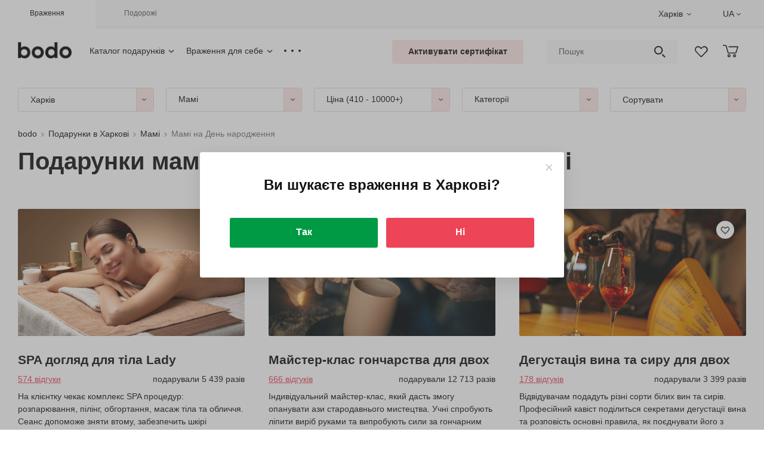

--- FILE ---
content_type: text/html; charset=UTF-8
request_url: https://www.bodo.ua/ua/kharkov/podarki/mame/den-rozhdeniya/
body_size: 32765
content:
<!DOCTYPE html>
<html lang="uk-UA">
<head>
  <link href="https://cdn-ua.bodo.gift" rel="preconnect">
  <script>window.clientExperimentVariation = 0;</script>  <meta charset="UTF-8">
  <meta name="viewport" content="width=device-width, initial-scale=1">
  <title>Подарунок мамі на день народження ✔️ Купити подарунок для мами на день народження в Харкові</title>
  <meta name="csrf-param" content="_csrf">
<meta name="csrf-token" content="kiF0b9SyBHMO267HW_XepPI3N6j6Vnyu7F-DdMt4DUqgbREd5eZ0R3rs5JcDspTskX1yxbtkBceHLPsE-DNIKw==">
  <link rel="shortcut icon" href="/favicon_wow.ico" type="image/x-icon">
  <link rel="icon" type="image/png" sizes="32x32" href="/favicon-32x32.png">
  <link rel="icon" type="image/png" sizes="96x96" href="/favicon-96x96.png">
  <link rel="icon" type="image/png" sizes="192x192" href="/favicon-192x192.png">
  <link rel="apple-touch-icon" sizes="76x76" href="/favicon-76x76.png">
  <link rel="apple-touch-icon" sizes="114x114" href="/favicon-114x114.png">
  <link rel="apple-touch-icon" sizes="120x120" href="/favicon-120x120.png">
  <link rel="apple-touch-icon" sizes="144x144" href="/favicon-144x144.png">
  <link rel="apple-touch-icon" sizes="152x152" href="/favicon-152x152.png">
  <link rel="apple-touch-icon" sizes="180x180" href="/favicon-180x180.png">
  <link rel="mask-icon" href="/safari-pinned-tab.svg" color="#ed4457">
  <link rel="manifest" href="/site.webmanifest">
  <meta name="msapplication-TileColor" content="#ffffff">
  <meta name="theme-color" content="#ffffff">
  <meta name="msapplication-TileImage" content="/favicon-144x144.png">
  
  <meta name="globalsign-domain-verification" content="pHxUyBSputepB8C5mgCIYf3mQ8XsBlvnJNRNZSlnUT">
<meta name="description" content="Подарунки мамі на день народження в Харкові 🎁 Оригінальний подарунок для мами на День Народження ⭐ Фото та відео-огляди ❤️ Доставка по Україні ✅ Відгуки реальних людей ⏩ 10 років на ринку">
<meta property="og:description" content="Подарунки мамі на день народження в Харкові 🎁 Оригінальний подарунок для мами на День Народження ⭐ Фото та відео-огляди ❤️ Доставка по Україні ✅ Відгуки реальних людей ⏩ 10 років на ринку">
<meta name="robots" content="follow">
<meta name="keywords" content="що подарувати мамі на день народження,подарунок мамі на день народження,що можна подарувати мамі на день народження,що подарувати мамі на дн,що можна подарувати мамі на дн,подарунки мамі на день народження,що можна подарувати мамі на день народження від дочки">
<meta property="og:title" content="Подарунок мамі на день народження ✔️ Купити подарунок для мами на день народження в Харкові">
<meta property="og:image" content="https://cdn-ua.bodo.gift/resize/upload/files/cm-experience/103/102447/images_file/all_all_big-t1633614742-r1w568h318q90zc1.jpg">
<meta property="og:type" content="website">
<meta property="og:site_name" content="bodo">
<meta property="og:url" content="https://www.bodo.ua/ua/kharkov/podarki/mame/den-rozhdeniya/">
<meta property="og:locale" content="uk">
<meta property="og:locale:alternate" content="ru-UA">
<link href="https://www.bodo.ua/ua/kharkov/podarki/mame/den-rozhdeniya/" rel="canonical">
<link href="https://www.bodo.ua/kharkov/podarki/mame/den-rozhdeniya/" rel="alternate" hreflang="ru-UA">
<link href="https://www.bodo.ua/ua/kharkov/podarki/mame/den-rozhdeniya/" rel="alternate" hreflang="x-default">
<link href="https://www.bodo.ua/ua/kharkov/podarki/mame/den-rozhdeniya/" rel="alternate" hreflang="uk-UA"><link href="https://cdn-ua.bodo.gift/min/c/2026/c-f98e29850691e408fac66dece6690540.css" rel="stylesheet">
<script src="https://cdn-ua.bodo.gift/min/c/2026/c-daa481599dead221b601e778ef859ebe.js"></script>
<script>window.dataLayer = window.dataLayer || [];
    function gtag() {dataLayer.push(arguments);}
    gtag('js', new Date());
window.rating_9894f1e9 = {"showClear":false,"showCaption":false,"step":1,"language":"ru"};
window.services = window.services || {};window.services.analyticEventTrigger = new window.modules.analytics.CompositeAnalyticEventTrigger();
window.wayTrackDataLayer = window.wayTrackDataLayer || []; function wTrack() {window.wayTrackDataLayer.push(arguments)};
!function (f, b, e, v, n, t, s) {
      if (f.fbq) return;
      n = f.fbq = function () {
        n.callMethod ?
          n.callMethod.apply(n, arguments) : n.queue.push(arguments)
      };
      if (!f._fbq) f._fbq = n;
      n.push = n;
      n.loaded = !0;
      n.version = "2.0";
      n.queue = [];
      t = b.createElement(e);
      t.async = !0;
      t.src = v;
      s = b.getElementsByTagName(e)[0];
      setTimeout(function () {
        s.parentNode.insertBefore(t, s)
      }, 0);
    }(window,
      document, "script", "https://connect.facebook.net/en_US/fbevents.js");
    fbq("init", "333595808339157");
    fbq("track", "PageView");</script></head>
<body>
<img alt="" width="99999" height="99999" style="pointer-events: none; position: absolute; top: 0; left: 0; width: 98vw; height: 99vh; max-width: 98vw; max-height: 99vh;" src="[data-uri]">
<script src="https://www.googletagmanager.com/gtag/js?id=G-XCW42JZ64N" async></script>
<script src="https://cdn-ua.bodo.gift/min/c/2026/c-c3d1f23707821837df0bebdba93522ad.js"></script>
<script>window.services.currency.setConfig({"format":{"decimalSeparator":",","thousandsSeparator":" ","enforceThousandsSeparator":false},"template":"{amount} {currency_code}","presentation":"\u0433\u0440\u043d","iso_4217_alfa":"UAH","iso_4217_number":"980","symbol":"\u20b4","symbol_unicode":"U+20B4"});
window.basketConfig = {"cookie":{"cookieName":"bBasket","cookieDomain":"www.bodo.ua","cookieUrlPath":"\/"},"ajaxLoadUrl":"L3VhL2toYXJrb3YvYXBwL2Jhc2tldC9leHBlcmllbmNlcy1kYXRhLz9fPTEmZXhwZXJpZW5jZXNJZD0="};
window.favoriteConfig = {addToFavoriteUrl: 'L3VhL2toYXJrb3YvYXBwL2Zhdm9yaXRlL2FkZC10by1mYXZvcml0ZS8=',removeFromFavoriteUrl: 'L3VhL2toYXJrb3YvYXBwL2Zhdm9yaXRlL3JlbW92ZS1mcm9tLWZhdm9yaXRlLw==',favoriteExperiencesIdsUrl: 'L3VhL2toYXJrb3YvYXBwL2Zhdm9yaXRlL2Zhdm9yaXRlLWV4cGVyaWVuY2VzLWlkcy8='};
var cookieDomain = 'www.bodo.ua',cookiePath = '/',currentCity = 'kharkov',orderingType = 'gift',currentSubdomain = 'kharkov';
window.siteLanguage = {iso6391: 'ru',alias: 'ru'};
    window.selectedLanguage = {iso6391: 'uk',alias: 'ua'};
gtag("config", "G-XCW42JZ64N");
(function(t,w) {
  var translationData = {"ua":{"Дети":"Діти","Взрослые":"Дорослі","от {child_age} года":"від {child_age} року","от {child_age} лет":"від {child_age} років","{child_age} год":"{child_age} рік","{child_age} года":"{child_age} року","{child_age} лет":"{child_age} років","Сбросить цену":"Скинути ціну","Цена":"Ціна","Сбросить все категории":"Скинути всі категорії","Категории":"Категорії","Необходимо заполнить «{fieldPlaceholder}».":"Необхідно заповнити «{fieldPlaceholder}».","Минимальная дата «{minDate}».":"Мінімальна дата «{minDate}».","Максимальная дата «{maxDate}».":"Максимальна дата «{maxDate}».","Неверный формат даты.":"Неправильний формат дати.","Необходимо выбрать.":"Необхідно вибрати.","Значение {fieldPlaceholder} должно содержать минимум {min} символов.":"Значення {fieldPlaceholder} має містити мінімум {min} символів.","Значение {fieldPlaceholder} должно содержать максимум {max} символов.":"Значення {fieldPlaceholder} повинно містити максимум {max} символів.","Emoji не поддерживаются.":"Emoji не підтримуються.","Необходимо принять соглашение":"Необхідно прийняти угоду","Показать ещё":"Показати ще","По вашему запросу ничего не найдено":"За вашим запитом нічого не знайдено","Пожалуйста подождите...":"Будь ласка, зачекайте...","Смотреть все результаты":"Дивитись усі результати"}};
  if (typeof w.ALIABCTranslator___t === 'undefined') {
    var textTemplateDecoder = new t.TextTemplateDecoder('{','}');
    w.ALIABCTranslator___t = new t.Translator('ru', 'ua', textTemplateDecoder, translationData);
    w.__t = w.ALIABCTranslator___t.translate.bind(w.ALIABCTranslator___t);
  } else {
    w.ALIABCTranslator___t.addTranslations(translationData);
  }
})(window.modules.translator,window);</script><header class="header">
  <div class="header-top js-header-top">
  <div class="container-fluid">
    <div class="row">
      <div class="col">
        <ul class="additional-menu">
                      <li class="additional-menu__item">
                              <a data-link="aHR0cHM6Ly93d3cuYm9kby51YS91YS9raGFya292Lw==" rel="nofollow" class="additional-menu__link additional-menu__link_active">
                  <span class="additional-menu__text">Враження</span>
                </a>
                          </li>
                      <li class="additional-menu__item">
                              <a data-link="aHR0cHM6Ly90cmF2ZWwuYm9kby51YS8=" rel="nofollow" class="additional-menu__link ">
                  <span class="additional-menu__text">Подорожі</span>
                </a>
                          </li>
                  </ul>
      </div>
      <div class="col text-right">
                <div id="dropdownMenu-w16" class="header-top__item city js-header-choose-city">  <div class="dropdown header-top__dropdown">
    <button class="btn dropdown-toggle js-dropdown-menu-btn" type="button" data-toggle="dropdown"
        aria-haspopup="true" aria-expanded="false">
      Харків    </button>
    <div class="dropdown-menu dropdown-menu-right">
      <span class="dropdown-item active">Харків</span><a class="dropdown-item" rel="nofollow" data-link="[base64]">Київ</a><a class="dropdown-item" rel="nofollow" data-link="[base64]">Львів</a><a class="dropdown-item" rel="nofollow" data-link="[base64]">Одеса</a><a class="dropdown-item" rel="nofollow" data-link="[base64]">Дніпро</a><a class="dropdown-item" rel="nofollow" data-link="[base64]">Вінниця</a><a class="dropdown-item" rel="nofollow" data-link="[base64]">Івано-Франківськ</a><a class="dropdown-item" rel="nofollow" data-link="[base64]">Хмельницький</a><a class="dropdown-item" rel="nofollow" data-link="[base64]">Тернопіль</a>    </div>
  </div>
</div>
        <div class="header-top__item language"><div class="header-col header_language-col">
  <div class="language-dropdown js-language-dropdown">
    <div class="dropdown header-top__dropdown">
      <button class="btn dropdown-toggle" type="button" data-toggle="dropdown" aria-haspopup="true"
          aria-expanded="false">UA</button>
      <div class="dropdown-menu dropdown-menu-right">
        <a href="https://www.bodo.ua/kharkov/podarki/mame/den-rozhdeniya/" class="dropdown-item">RU</a>
      <span class="dropdown-item active">UA</span>  </div>
    </div>
  </div>
</div>
</div>      </div>
    </div>
  </div>
</div>
  <div class="header-bottom_container">
  <div class="header-bottom js-header-bottom">
    <div class="container-fluid">
      <div class="row no-gutters middle">
        <div class="col-7 header-bottom__col">
          <figure class="logo">
            <a class="logo__link" data-link="L3VhL2toYXJrb3Yv" >
              <img class="logo__img" src="/new_design/img/logo.png" width="90" height="36"
                 title="Бодо, інтернет-магазин подарунків та вражень"
                 alt="подарунки bodo"/>
            </a>
          </figure>
          
<nav id="wn17" class="header-menu">  <ul class="header-menu__list js-header-menu__list">
          <li class="header-menu__item">
        <ul id="smartmenu18" class="sm js-submenu"><li><a class="header-menu__link with-arrow js-smartmenu-select-start-item" href="https://www.bodo.ua/ua/kharkov/podarki/" rel="">Каталог подарунків<span class="false-arrow"></span></a><ul class="sub-menu_list js-sub-menu-list"><li class="sub-menu_item"><a class="sub-menu_link" href="https://www.bodo.ua/ua/kharkov/podarki/" rel=""><span class='js-smartmenu-link-text'>Подарунки за одержувачем</span></a><ul class="sub-menu_list js-sub-menu-list"><li class="sub-menu_item"><a class="sub-menu_link" href="https://www.bodo.ua/ua/kharkov/podarki/zhenshchine/" rel=""><span class='js-smartmenu-link-text'>Жінці</span></a><ul class="sub-menu_list js-sub-menu-list"><li class="sub-menu_item"><a class="sub-menu_link" href="https://www.bodo.ua/ua/kharkov/podarki/podruge/" rel=""><span class='js-smartmenu-link-text'>Подрузі</span></a></li><li class="sub-menu_item"><a class="sub-menu_link" href="https://www.bodo.ua/ua/kharkov/podarki/devushke/" rel=""><span class='js-smartmenu-link-text'>Дівчині</span></a></li><li class="sub-menu_item"><a class="sub-menu_link" href="https://www.bodo.ua/ua/kharkov/podarki/zhene/" rel=""><span class='js-smartmenu-link-text'>Дружині</span></a></li><li class="sub-menu_item"><a class="sub-menu_link" href="https://www.bodo.ua/ua/kharkov/podarki/kollegam/zhenshchine/" rel=""><span class='js-smartmenu-link-text'>Співробітниці</span></a></li><li class="sub-menu_item"><a class="sub-menu_link" href="https://www.bodo.ua/ua/kharkov/podarki/mame/" rel=""><span class='js-smartmenu-link-text'>Мамі</span></a></li><li class="sub-menu_item"><a class="sub-menu_link" href="https://www.bodo.ua/ua/kharkov/podarki/nachalnitse/" rel=""><span class='js-smartmenu-link-text'>Начальниці</span></a></li><li class="sub-menu_item"><a class="sub-menu_link" href="https://www.bodo.ua/ua/kharkov/podarki/lyubimoy/" rel=""><span class='js-smartmenu-link-text'>Коханій</span></a></li><li class="sub-menu_item"><a class="sub-menu_link" href="https://www.bodo.ua/ua/kharkov/podarki/sestre/" rel=""><span class='js-smartmenu-link-text'>Сестрі</span></a></li><li class="sub-menu_item"><a class="sub-menu_link" href="https://www.bodo.ua/ua/kharkov/podarki/docheri/" rel=""><span class='js-smartmenu-link-text'>Доньці</span></a></li><li class="sub-menu_item"><a class="sub-menu_link" href="https://www.bodo.ua/ua/kharkov/podarki/rodnym/babushke/" rel=""><span class='js-smartmenu-link-text'>Бабусі</span></a></li><li class="sub-menu_item"><a class="sub-menu_link" href="https://www.bodo.ua/ua/kharkov/podarki/zhenshchine/" rel=""><span class='js-smartmenu-link-text'>• Усі подарунки для жінок</span></a></li></ul></li><li class="sub-menu_item"><a class="sub-menu_link" href="https://www.bodo.ua/ua/kharkov/podarki/muzhchine/" rel=""><span class='js-smartmenu-link-text'>Чоловікові</span></a><ul class="sub-menu_list js-sub-menu-list"><li class="sub-menu_item"><a class="sub-menu_link" href="https://www.bodo.ua/ua/kharkov/podarki/drugu/" rel=""><span class='js-smartmenu-link-text'>Другу</span></a></li><li class="sub-menu_item"><a class="sub-menu_link" href="https://www.bodo.ua/ua/kharkov/podarki/parnyu/" rel=""><span class='js-smartmenu-link-text'>Хлопцю</span></a></li><li class="sub-menu_item"><a class="sub-menu_link" href="https://www.bodo.ua/ua/kharkov/podarki/muzhu/" rel=""><span class='js-smartmenu-link-text'>Чоловіку</span></a></li><li class="sub-menu_item"><a class="sub-menu_link" href="https://www.bodo.ua/ua/kharkov/podarki/kollegam/sotrudnikam/" rel=""><span class='js-smartmenu-link-text'>Співробітнику</span></a></li><li class="sub-menu_item"><a class="sub-menu_link" href="https://www.bodo.ua/ua/kharkov/podarki/pape/" rel=""><span class='js-smartmenu-link-text'>Тату</span></a></li><li class="sub-menu_item"><a class="sub-menu_link" href="https://www.bodo.ua/ua/kharkov/podarki/shefu/" rel=""><span class='js-smartmenu-link-text'>Начальнику</span></a></li><li class="sub-menu_item"><a class="sub-menu_link" href="https://www.bodo.ua/ua/kharkov/podarki/lyubimomu/" rel=""><span class='js-smartmenu-link-text'>Коханому</span></a></li><li class="sub-menu_item"><a class="sub-menu_link" href="https://www.bodo.ua/ua/kharkov/podarki/bratu/" rel=""><span class='js-smartmenu-link-text'>Брату</span></a></li><li class="sub-menu_item"><a class="sub-menu_link" href="https://www.bodo.ua/ua/kharkov/podarki/synu/" rel=""><span class='js-smartmenu-link-text'>Сину</span></a></li><li class="sub-menu_item"><a class="sub-menu_link" href="https://www.bodo.ua/ua/kharkov/podarki/rodnym/dedushke/" rel=""><span class='js-smartmenu-link-text'>Дідусю</span></a></li><li class="sub-menu_item"><a class="sub-menu_link" href="https://www.bodo.ua/ua/kharkov/podarki/muzhchine/" rel=""><span class='js-smartmenu-link-text'>• Усі подарунки для чоловіків</span></a></li></ul></li><li class="sub-menu_item"><a class="sub-menu_link" href="https://www.bodo.ua/ua/kharkov/podarki/dvoim/" rel=""><span class='js-smartmenu-link-text'>Парі</span></a></li><li class="sub-menu_item"><a class="sub-menu_link" href="https://www.bodo.ua/ua/kharkov/podarki/detyam/" rel=""><span class='js-smartmenu-link-text'>Дитині</span></a><ul class="sub-menu_list js-sub-menu-list"><li class="sub-menu_item"><a class="sub-menu_link" href="https://www.bodo.ua/ua/kharkov/podarki/malchiku/" rel=""><span class='js-smartmenu-link-text'>Хлопчику</span></a></li><li class="sub-menu_item"><a class="sub-menu_link" href="https://www.bodo.ua/ua/kharkov/podarki/devochke/" rel=""><span class='js-smartmenu-link-text'>Дівчинці</span></a></li><li class="sub-menu_item"><a class="sub-menu_link" href="https://www.bodo.ua/ua/kharkov/podarki/detyam/" rel=""><span class='js-smartmenu-link-text'>• Усі подарунки для дітей</span></a></li></ul></li><li class="sub-menu_item"><a class="sub-menu_link" href="https://www.bodo.ua/ua/kharkov/podarki/rodnym/semye/" rel=""><span class='js-smartmenu-link-text'>Сімейні</span></a><ul class="sub-menu_list js-sub-menu-list"><li class="sub-menu_item"><a class="sub-menu_link" href="https://www.bodo.ua/ua/kharkov/podarki/roditelyam/" rel=""><span class='js-smartmenu-link-text'>Батькам</span></a></li><li class="sub-menu_item"><a class="sub-menu_link" href="https://www.bodo.ua/ua/kharkov/podarki/rodnym/" rel=""><span class='js-smartmenu-link-text'>Родичам</span></a></li><li class="sub-menu_item"><a class="sub-menu_link" href="https://www.bodo.ua/ua/kharkov/podarki/rodnym/kumovyam/" rel=""><span class='js-smartmenu-link-text'>Кумам</span></a></li><li class="sub-menu_item"><a class="sub-menu_link" href="https://www.bodo.ua/ua/kharkov/podarki/rodnym/semye/" rel=""><span class='js-smartmenu-link-text'>• Усі сімейні подарунки</span></a></li></ul></li><li class="sub-menu_item"><a class="sub-menu_link" href="https://www.bodo.ua/ua/kharkov/podarki/druzyam/" rel=""><span class='js-smartmenu-link-text'>Компанії</span></a><ul class="sub-menu_list js-sub-menu-list"><li class="sub-menu_item"><a class="sub-menu_link" href="https://www.bodo.ua/ua/kharkov/podarki/druzyam/" rel=""><span class='js-smartmenu-link-text'>Друзям</span></a></li><li class="sub-menu_item"><a class="sub-menu_link" href="https://www.bodo.ua/ua/kharkov/podarki/kollegam/" rel=""><span class='js-smartmenu-link-text'>Колегам</span></a></li><li class="sub-menu_item"><a class="sub-menu_link" href="https://www.bodo.ua/ua/kharkov/podarki/druzyam/" rel=""><span class='js-smartmenu-link-text'>• Усі подарунки для компанії</span></a></li></ul></li></ul></li><li class="sub-menu_item"><a class="sub-menu_link" href="https://www.bodo.ua/ua/kharkov/podarki/" rel=""><span class='js-smartmenu-link-text'>Подарунки з приводу</span></a><ul class="sub-menu_list js-sub-menu-list"><li class="sub-menu_item"><a class="sub-menu_link" href="https://www.bodo.ua/ua/kharkov/podarki/den-rozhdeniya/" rel=""><span class='js-smartmenu-link-text'>День народження</span></a></li><li class="sub-menu_item"><a class="sub-menu_link" href="https://www.bodo.ua/ua/kharkov/podarki/godovshchina/" rel=""><span class='js-smartmenu-link-text'>Річниця весілля</span></a></li><li class="sub-menu_item"><a class="sub-menu_link" href="https://www.bodo.ua/ua/kharkov/podarki/godovshchina-otnosheniy/" rel=""><span class='js-smartmenu-link-text'>Річниця стосунків</span></a></li><li class="sub-menu_item"><a class="sub-menu_link" href="https://www.bodo.ua/ua/kharkov/podarki/novogodnie-podarki/" rel=""><span class='js-smartmenu-link-text'>Новий рік</span></a></li><li class="sub-menu_item"><a class="sub-menu_link" href="https://www.bodo.ua/ua/kharkov/podarki/8-marta/" rel=""><span class='js-smartmenu-link-text'>8 березня</span></a></li><li class="sub-menu_item"><a class="sub-menu_link" href="https://www.bodo.ua/ua/kharkov/podarki/14-fevralia/" rel=""><span class='js-smartmenu-link-text'>День закоханих</span></a></li><li class="sub-menu_item"><a class="sub-menu_link" href="https://www.bodo.ua/ua/kharkov/podarki/svadbu/" rel=""><span class='js-smartmenu-link-text'>Весілля</span></a></li><li class="sub-menu_item"><a class="sub-menu_link" href="https://www.bodo.ua/ua/kharkov/podarki/svadbu/devichnik/" rel=""><span class='js-smartmenu-link-text'>Дівич-вечір</span></a></li><li class="sub-menu_item"><a class="sub-menu_link" href="https://www.bodo.ua/ua/kharkov/podarki/podarki-na-1-oktyabrya/" rel=""><span class='js-smartmenu-link-text'>1 жовтня</span></a></li><li class="sub-menu_item"><a class="sub-menu_link" href="https://www.bodo.ua/ua/kharkov/podarki/svadbu/malchishnik/" rel=""><span class='js-smartmenu-link-text'>Парубоцька вечірка</span></a></li><li class="sub-menu_item"><a class="sub-menu_link" href="https://www.bodo.ua/ua/kharkov/podarki/podarki-na-6-dekabrya/" rel=""><span class='js-smartmenu-link-text'>6 грудня</span></a></li><li class="sub-menu_item"><a class="sub-menu_link" href="https://www.bodo.ua/ua/kharkov/podarki/podarki-na-den-svyatogo-nikolaya/" rel=""><span class='js-smartmenu-link-text'>День святого Миколая</span></a></li><li class="sub-menu_item"><a class="sub-menu_link" href="https://www.bodo.ua/ua/kharkov/podarki/podarki-na-rozhdestvo/" rel=""><span class='js-smartmenu-link-text'>Різдво</span></a></li></ul></li><li class="sub-menu_item"><a class="sub-menu_link" href="https://www.bodo.ua/ua/kharkov/category/" rel=""><span class='js-smartmenu-link-text'>Категорії подарунків</span></a><ul class="sub-menu_list js-sub-menu-list"><li class="sub-menu_item"><a class="sub-menu_link" href="https://www.bodo.ua/ua/kharkov/category/ekstrim/" rel=""><span class='js-smartmenu-link-text'>Адреналін</span></a></li><li class="sub-menu_item"><a class="sub-menu_link" href="https://www.bodo.ua/ua/kharkov/category/romantika/" rel=""><span class='js-smartmenu-link-text'>Романтика</span></a></li><li class="sub-menu_item"><a class="sub-menu_link" href="https://www.bodo.ua/ua/kharkov/category/spa/" rel=""><span class='js-smartmenu-link-text'>SPA та масажі</span></a></li><li class="sub-menu_item"><a class="sub-menu_link" href="https://www.bodo.ua/ua/kharkov/category/polety/" rel=""><span class='js-smartmenu-link-text'>Польоти</span></a></li><li class="sub-menu_item"><a class="sub-menu_link" href="https://www.bodo.ua/ua/kharkov/category/drayv/" rel=""><span class='js-smartmenu-link-text'>Авто/мото</span></a></li><li class="sub-menu_item"><a class="sub-menu_link" href="https://www.bodo.ua/ua/kharkov/category/aktivnyj-otdykh/" rel=""><span class='js-smartmenu-link-text'>Активний відпочинок</span></a></li><li class="sub-menu_item"><a class="sub-menu_link" href="https://www.bodo.ua/ua/kharkov/category/aqua/" rel=""><span class='js-smartmenu-link-text'>Водні</span></a></li><li class="sub-menu_item"><a class="sub-menu_link" href="https://www.bodo.ua/ua/kharkov/category/eksklyuziv/" rel=""><span class='js-smartmenu-link-text'>Ексклюзив</span></a></li><li class="sub-menu_item"><a class="sub-menu_link" href="https://www.bodo.ua/ua/kharkov/category/restoran/" rel=""><span class='js-smartmenu-link-text'>Ресторани</span></a></li><li class="sub-menu_item"><a class="sub-menu_link" href="https://www.bodo.ua/ua/kharkov/category/tvorchestvo/" rel=""><span class='js-smartmenu-link-text'>Творчість</span></a></li><li class="sub-menu_item"><a class="sub-menu_link" href="https://www.bodo.ua/ua/kharkov/category/ekskursii/" rel=""><span class='js-smartmenu-link-text'>Екскурсії</span></a></li><li class="sub-menu_item"><a class="sub-menu_link" href="https://www.bodo.ua/ua/kharkov/category/degustacii/" rel=""><span class='js-smartmenu-link-text'>Дегустації</span></a></li><li class="sub-menu_item"><a class="sub-menu_link" href="https://www.bodo.ua/ua/kharkov/category/igry-i-vecherinki/" rel=""><span class='js-smartmenu-link-text'>Ігри та вечірки</span></a></li><li class="sub-menu_item"><a class="sub-menu_link" href="https://www.bodo.ua/ua/kharkov/category/sport/" rel=""><span class='js-smartmenu-link-text'>Спорт</span></a></li><li class="sub-menu_item"><a class="sub-menu_link" href="https://www.bodo.ua/ua/kharkov/category/strelba/" rel=""><span class='js-smartmenu-link-text'>Стрільба</span></a></li><li class="sub-menu_item"><a class="sub-menu_link" href="https://www.bodo.ua/ua/kharkov/category/uikend/" rel=""><span class='js-smartmenu-link-text'>Вікенди</span></a></li><li class="sub-menu_item"><a class="sub-menu_link" href="https://www.bodo.ua/ua/kharkov/category/master-klass/" rel=""><span class='js-smartmenu-link-text'>Майстер-класи</span></a></li><li class="sub-menu_item"><a class="sub-menu_link" href="https://www.bodo.ua/ua/kharkov/category/fotosessiya/" rel=""><span class='js-smartmenu-link-text'>Фотосесії</span></a></li><li class="sub-menu_item"><a class="sub-menu_link" href="https://www.bodo.ua/ua/kharkov/category/beauty/" rel=""><span class='js-smartmenu-link-text'>Beauty</span></a></li></ul></li><li class="sub-menu_item"><a class="sub-menu_link" href="https://www.bodo.ua/ua/kharkov/podarki/den-rozhdeniya/" rel=""><span class='js-smartmenu-link-text'>Подарунки по віку</span></a><ul class="sub-menu_list js-sub-menu-list"><li class="sub-menu_item"><a class="sub-menu_link" href="https://www.bodo.ua/ua/kharkov/podarki/den-rozhdeniya/16-let/" rel=""><span class='js-smartmenu-link-text'>16 років</span></a></li><li class="sub-menu_item"><a class="sub-menu_link" href="https://www.bodo.ua/ua/kharkov/podarki/den-rozhdeniya/18-let/" rel=""><span class='js-smartmenu-link-text'>18 років</span></a></li><li class="sub-menu_item"><a class="sub-menu_link" href="https://www.bodo.ua/ua/kharkov/podarki/den-rozhdeniya/20-let/" rel=""><span class='js-smartmenu-link-text'>20 років</span></a></li><li class="sub-menu_item"><a class="sub-menu_link" href="https://www.bodo.ua/ua/kharkov/podarki/den-rozhdeniya/25-let/" rel=""><span class='js-smartmenu-link-text'>25 років</span></a></li><li class="sub-menu_item"><a class="sub-menu_link" href="https://www.bodo.ua/ua/kharkov/podarki/den-rozhdeniya/30-let/" rel=""><span class='js-smartmenu-link-text'>30 років</span></a></li><li class="sub-menu_item"><a class="sub-menu_link" href="https://www.bodo.ua/ua/kharkov/podarki/den-rozhdeniya/40-let/" rel=""><span class='js-smartmenu-link-text'>40 років</span></a></li><li class="sub-menu_item"><a class="sub-menu_link" href="https://www.bodo.ua/ua/kharkov/podarki/den-rozhdeniya/50-let/" rel=""><span class='js-smartmenu-link-text'>50 років</span></a></li><li class="sub-menu_item"><a class="sub-menu_link" href="https://www.bodo.ua/ua/kharkov/podarki/den-rozhdeniya/60-let/" rel=""><span class='js-smartmenu-link-text'>60 років</span></a></li></ul></li></ul><li></ul>      </li>
          <li class="header-menu__item">
        <ul id="smartmenu19" class="sm js-submenu"><li><a class="header-menu__link with-arrow js-smartmenu-select-start-item" href="https://www.bodo.ua/ua/kharkov/for-myself/" rel="">Враження для себе<span class="false-arrow"></span></a><ul class="sub-menu_list js-sub-menu-list"><li class="sub-menu_item"><a class="sub-menu_link" href="https://www.bodo.ua/ua/kharkov/for-myself/pari/" rel=""><span class='js-smartmenu-link-text'>Дозвілля для пари</span></a></li><li class="sub-menu_item"><a class="sub-menu_link" href="https://www.bodo.ua/ua/kharkov/for-myself/rodyni/" rel=""><span class='js-smartmenu-link-text'>Дозвілля для родини</span></a></li><li class="sub-menu_item"><a class="sub-menu_link" href="https://www.bodo.ua/ua/kharkov/for-myself/dityam/" rel=""><span class='js-smartmenu-link-text'>Дозвілля для дітей</span></a></li><li class="sub-menu_item"><a class="sub-menu_link" href="https://www.bodo.ua/ua/kharkov/for-myself/divchyni/" rel=""><span class='js-smartmenu-link-text'>Дозвілля для дівчат</span></a></li><li class="sub-menu_item"><a class="sub-menu_link" href="https://www.bodo.ua/ua/kharkov/for-myself/choloviku/" rel=""><span class='js-smartmenu-link-text'>Дозвілля для чоловіків</span></a></li></ul><li></ul>      </li>
          <li class="header-menu__item">
        <a class="header-menu__link" href="https://www.bodo.ua/ua/kharkov/how-it-works/" rel="">Як це працює</a>      </li>
          <li class="header-menu__item">
        <a class="header-menu__link" href="https://www.bodo.ua/ua/kharkov/shops/" rel="">Наші магазини</a>      </li>
          <li class="header-menu__item">
        <a class="header-menu__link" href="https://www.bodo.ua/ua/kharkov/corporate/" rel="">Корпоративні подарунки</a>      </li>
          <li class="header-menu__item">
        <a class="header-menu__link" href="https://www.bodo.ua/ua/kharkov/delivery-payment/" rel="">Доставка</a>      </li>
          <li class="header-menu__item">
        <a class="header-menu__link" href="https://www.bodo.ua/ua/kharkov/feedback/" rel="">Відгуки</a>      </li>
          <li class="header-menu__item">
        <a class="header-menu__link" href="https://www.bodo.ua/ua/kharkov/contacts/" rel="">Контакти</a>      </li>
          <li class="header-menu__item">
        <a class="header-menu__link" href="https://www.bodo.ua/ua/kharkov/first/" rel="">Про компанію</a>      </li>
          <li class="header-menu__item">
        <a class="header-menu__link" href="https://www.bodo.ua/ua/kharkov/work/" rel="">Вакансії</a>      </li>
      </ul>
</nav>        </div>
        <div class="col-5 header-bottom__col text-right">
          <div class="row no-gutters middle">
            <div class="col-5 text-center">
              <div class="header-bottom__item header__use-certificate">
                <a class="button btn_third-type" href="/ua/kharkov/active/">Активувати сертифікат</a>              </div>
            </div>
            <div class="col-5 text-center">
              <div class="header-bottom__item header-search">
                                <form id="w3" class="header-search__form js-header-search-form" action="https://www.bodo.ua/ua/kharkov/search/" method="get" onsubmit="return !!$(&#039;.js-header-search-input[name]&#039;).val()">
<input type="hidden" name="order_type" value="gift"><input type="text" class="header-search__input js-header-search-input" name="search" value="" placeholder="Пошук"><button type="submit" class="header-search__btn"></button></form>              </div>
            </div>
            <div class="col-1 text-center js-favorite-block-wrapper">
              <div class="header-bottom__item header-favorites js-favorite-block">
  <a class="header-favorites__link js-favorites__link" data-link="L3VhL2toYXJrb3Yvd2lzaGxpc3Qv" rel="nofollow">
    <div class="header__count js-favorites__count" style="display:none;">0</div>
  </a>
  <div class="empty-list-container js-empty-favorites">
    <div class="empty-list__headline">
      Список бажань порожній    </div>
    <div class="empty-list__text">
      Додавайте враження та діліться бажаннями з друзями.    </div>
    <button type="button" class="button btn_third-type empty-list__btn js-show-experience-favorite">
      Додати враження    </button>
  </div>
</div>
            </div>
            <div class="col-1 text-center js-basket-block-wrapper">
              <div class="header-basket header-bottom__item js-basket-button-block"><a class="basket__link js-basket__link" data-link="L3VhL2toYXJrb3YvcGVyc29uYWwv"  rel="nofollow">
  <div class="basket__icon"></div>
  <div class="basket__count js-basket__count" style="display:none">0</div>
</a>
<div class="empty-list-container js-empty-basket">
  <div class="empty-list__headline">
    Ваш кошик порожній  </div>
  <div class="empty-list__text">
    Додавайте вподобані враження до кошика.  </div>
  <button type="button" class="button btn_third-type empty-list__btn js-show-experience-basket">
    Додати враження  </button>
</div>
</div>            </div>
          </div>
        </div>
      </div>
    </div>
  </div>
  </div>
</header>
<div id="no-more-in-gift" class="modal fade no-more-in-gift" tabindex="-1" role="dialog" aria-hidden="true">
  <div class="modal-dialog modal-dialog-centered" role="document">
    <div class="modal-content">
      <div class="modal-header">
        <button class="close" type="button" data-dismiss="modal" aria-label="Close"><span
              aria-hidden="true"></span></button>
        <div class="modal-headline">
          У кошику 5 вражень        </div>
      </div>
      <div class="modal-body">
        <p>
          Ви додали в подарунок максимальну кількість вражень        </p>
        <div class="btn-container popup__btn">
          <a class="button btn_first-type js-experience-limit-basket-btn" data-link="L3VhL2toYXJrb3YvcGVyc29uYWwv">
            Замовити          </a>
        </div>
      </div>
    </div>
  </div>
</div>
<div class="modal fade info-popup big js-basket-ordering-type-router-modal" id="modal-change-basket-ordering-from-gift"
   tabindex="-1" role="dialog" aria-hidden="true">
  <div class="modal-dialog modal-dialog-centered" role="document">
    <div class="modal-content">
      <div class="modal-header">
        <button class="close" type="button" data-dismiss="modal" aria-label="Close"><span
              aria-hidden="true"></span></button>
        <div class="modal-headline">
          Ви вже вибрали враження в подарунок. Хочете купити для себе?        </div>
      </div>
      <div class="modal-body">
        <div class="popup-content">
          <p>
            Додати до кошика можна враження тільки одного типу: в подарунок або для себе. Якщо хочете купити і враження для себе, і на подарунок, потрібно спочатку оформити одне замовлення, а потім — інше.          </p>
          <div class="row">
            <div class="col">
              <div class="btn-container popup__btn">
                <button class="button btn_first-type js-button-replace" type="button">
                  Замінити на замовлення для себе                </button>
              </div>
            </div>
            <div class="col">
              <div class="btn-container popup__btn">
                <a data-link="L3VhL2toYXJrb3YvcGVyc29uYWwv"                  class="button btn_second-type js-button-order">
                  Оформити замовлення на подарунок                </a>
              </div>
            </div>
          </div>
        </div>
      </div>
    </div>
  </div>
</div>
<div class="modal fade info-popup big js-basket-ordering-type-router-modal"
   id="modal-change-basket-ordering-from-myself" tabindex="-1" role="dialog" aria-hidden="true">
  <div class="modal-dialog modal-dialog-centered" role="document">
    <div class="modal-content">
      <div class="modal-header">
        <button class="close" type="button" data-dismiss="modal" aria-label="Close"><span
              aria-hidden="true"></span></button>
        <div class="modal-headline">
          Ви вже вибрали враження для себе. Хочете купити в подарунок?        </div>
      </div>
      <div class="modal-body">
        <div class="popup-content">
          <p>
            Додати до кошика можна враження тільки одного типу: в подарунок або для себе. Якщо хочете купити і враження для себе, і на подарунок, потрібно спочатку оформити одне замовлення, а потім — інше.          </p>
          <div class="row">
            <div class="col">
              <div class="btn-container popup__btn">
                <button class="button btn_first-type js-button-replace" type="button">
                  Замінити на замовлення в подарунок                </button>
              </div>
            </div>
            <div class="col">
              <div class="btn-container popup__btn">
                <a data-link="L3VhL2toYXJrb3YvcGVyc29uYWwv"                  class="button btn_second-type js-button-order">
                  Оформити замовлення для себе                </a>
              </div>
            </div>
          </div>
        </div>
      </div>
    </div>
  </div>
</div>
<main class="main">
  <div class="wrap main-page">
    
    
    <section class="filters-container">
  <div class="filters js-filter-container">
    <div class="container-fluid">
      <div class="row filters__row middle">
        <div class="col filters__col">
          
<div id="catalog-filters">
  <div class="js-filters-attribute-status"
     data-attribute-status={"forWhoWithParticipants":{"consumersStatuses":{"spa":false,"35196":false,"detyam":true,"dvoim":true,"35195":false,"for_lover_him":true,"for_friend_him":true,"for_brother":true,"for_mother":true,"for_boss":false,"for_friend_her":true,"for_sister":true,"for_father":true,"for_colleague":true,"for_lover_her":true,"pare":true,"parnu":true,"devushke":true,"mugu":true,"gene":true,"rebenky":true,"nachalniku":true,"nachalnice":true,"drugu-sotrydniky":true,"podryge-sotrudnice":true,"dlya-kompanii":true,"for_boy":true,"for_girl":true,"son":true,"daughter":true,"friends":true,"family":true,"parents":true,"for_teenager":true,"for_teenager_girl":true,"for_teenager_boy":true,"for_team":true,"for_myself":true,"for-her-adult-main-consumer":true,"for-her-any-age-main-consumer":true,"for-him-any-age-main-consumer":true,"for-him-adult-main-consumer":true,"girl-main-consumer":false,"boy-main-consumer":false,"unisex-main-consumer":true,"all-family-main-consumer":true,"children-main-consumer":false}},"direction":{"available":false,"spa":true,"romantics":true,"extreme":true,"experience":true,"drive":true,"exclusive":true,"activity":true,"creation":true,"restaurant":true,"shooting":true,"water":true,"flies":false,"parties":true,"sport":true,"music":false,"tech":false,"tastings":true,"photoshoot":true,"gastro":false,"beauty":true,"ekskursii":true,"style":true,"gurman":false,"weekends":true,"online":false,"tvorchestvo":false,"krasota":false,"neobychnoe":false,"walk":false,"balloon":false}}></div>
  <form id="w1" action="https://www.bodo.ua/ua/kharkov/podarki/mame/den-rozhdeniya/" method="get" data-experience-filter-status-url="L3VhL2toYXJrb3YvYXBwL2NhdGFsb2cvZXhwZXJpZW5jZS1maWx0ZXItc3RhdHVzLw==">  <div class="row filters__row middle">
    <div class="col filters__col js-filter-city-wrapper">
  <div id="select2-container-select_4"><select id="select_4" class="js-filter-city-select" name="city" style="width: 100%">
<option value="">Харків</option>
<option value="kiev">Київ</option>
<option value="lvov">Львів</option>
<option value="odessa">Одеса</option>
<option value="kharkov" selected>Харків</option>
<option value="dnepr">Дніпро</option>
<option value="vinnitsa">Вінниця</option>
<option value="ivano-frankivsk">Івано-Франківськ</option>
<option value="khmelnytskyi">Хмельницький</option>
<option value="ternopil">Тернопіль</option>
</select></div></div>

<div class="col filters__col js-for-who-with-participants-filter">
  <div class="dropdown filters-dropdown consumers-dropdown js-dropdown-menu">
    <select id="forWho" name="for_who" style="width: 100%;">
<option value="">Кому</option>
<optgroup label="Для неї">
<option value="for_friend_her">Подрузі</option>
<option value="devushke">Дівчині</option>
<option value="gene">Дружині</option>
<option value="podryge-sotrudnice">Співробітниці</option>
<option value="for_mother" selected>Мамі</option>
<option value="nachalnice">Начальниці</option>
<option value="for_sister">Сестрі</option>
<option value="daughter">Доньці</option>
</optgroup>
<optgroup label="Для нього">
<option value="for_friend_him">Другу</option>
<option value="parnu">Хлопцеві</option>
<option value="mugu">Чоловікові</option>
<option value="drugu-sotrydniky">Співробітнику</option>
<option value="for_father">Татові</option>
<option value="nachalniku">Начальнику</option>
<option value="for_brother">Братові</option>
<option value="son">Синові</option>
</optgroup>
<optgroup label="Декільком">
<option value="dvoim">Для двох</option>
<option value="dlya-kompanii">Для компанії</option>
<option value="family">Для сім`ї</option>
<option value="friends">Друзям</option>
<option value="parents">Батькам</option>
</optgroup>
<optgroup label="Для дітей">
<option value="detyam">Дітям</option>
<option value="for_boy">Хлопчику</option>
<option value="for_girl">Дівчинці</option>
</optgroup>
</select>
    <button class="custom-dropdown__btn filters-dropdown__button js-dropdown-btn" type="button"
        style="display: none" data-toggle="dropdown" aria-haspopup="true" aria-expanded="false">
      <span class="js-filter-placeholder">
        Кому      </span>
      <span class="custom-dropdown__arrow"></span>
    </button>
    <div class="dropdown-menu custom-dropdown__menu filters-dropdown__menu js-dropdown-menu">
      <ul class="consumers-list">
                  <li class="consumers-item">
                          <strong>Для неї</strong>
                        <ul class="consumers-sublist">
                              <li class="consumers-subitem js-item-for-select "
                  data-value="for_friend_her"
                  data-is-show-adult-input="1"
                  data-is-show-children-input="1"
                  data-default-adult-count-value="0"
                  data-default-children-count-value="0"
                >
                  Подрузі                </li>
                              <li class="consumers-subitem js-item-for-select "
                  data-value="devushke"
                  data-is-show-adult-input="1"
                  data-is-show-children-input="0"
                  data-default-adult-count-value="0"
                  data-default-children-count-value="0"
                >
                  Дівчині                </li>
                              <li class="consumers-subitem js-item-for-select "
                  data-value="gene"
                  data-is-show-adult-input="1"
                  data-is-show-children-input="1"
                  data-default-adult-count-value="0"
                  data-default-children-count-value="0"
                >
                  Дружині                </li>
                              <li class="consumers-subitem js-item-for-select "
                  data-value="podryge-sotrudnice"
                  data-is-show-adult-input="1"
                  data-is-show-children-input="1"
                  data-default-adult-count-value="0"
                  data-default-children-count-value="0"
                >
                  Співробітниці                </li>
                              <li class="consumers-subitem js-item-for-select checked"
                  data-value="for_mother"
                  data-is-show-adult-input="1"
                  data-is-show-children-input="0"
                  data-default-adult-count-value="0"
                  data-default-children-count-value="0"
                >
                  Мамі                </li>
                              <li class="consumers-subitem js-item-for-select "
                  data-value="nachalnice"
                  data-is-show-adult-input="1"
                  data-is-show-children-input="1"
                  data-default-adult-count-value="0"
                  data-default-children-count-value="0"
                >
                  Начальниці                </li>
                              <li class="consumers-subitem js-item-for-select "
                  data-value="for_sister"
                  data-is-show-adult-input="1"
                  data-is-show-children-input="1"
                  data-default-adult-count-value="0"
                  data-default-children-count-value="0"
                >
                  Сестрі                </li>
                              <li class="consumers-subitem js-item-for-select "
                  data-value="daughter"
                  data-is-show-adult-input="1"
                  data-is-show-children-input="1"
                  data-default-adult-count-value="0"
                  data-default-children-count-value="0"
                >
                  Доньці                </li>
                          </ul>
          </li>
                  <li class="consumers-item">
                          <strong>Для нього</strong>
                        <ul class="consumers-sublist">
                              <li class="consumers-subitem js-item-for-select "
                  data-value="for_friend_him"
                  data-is-show-adult-input="1"
                  data-is-show-children-input="1"
                  data-default-adult-count-value="0"
                  data-default-children-count-value="0"
                >
                  Другу                </li>
                              <li class="consumers-subitem js-item-for-select "
                  data-value="parnu"
                  data-is-show-adult-input="1"
                  data-is-show-children-input="0"
                  data-default-adult-count-value="0"
                  data-default-children-count-value="0"
                >
                  Хлопцеві                </li>
                              <li class="consumers-subitem js-item-for-select "
                  data-value="mugu"
                  data-is-show-adult-input="1"
                  data-is-show-children-input="1"
                  data-default-adult-count-value="0"
                  data-default-children-count-value="0"
                >
                  Чоловікові                </li>
                              <li class="consumers-subitem js-item-for-select "
                  data-value="drugu-sotrydniky"
                  data-is-show-adult-input="1"
                  data-is-show-children-input="1"
                  data-default-adult-count-value="0"
                  data-default-children-count-value="0"
                >
                  Співробітнику                </li>
                              <li class="consumers-subitem js-item-for-select "
                  data-value="for_father"
                  data-is-show-adult-input="1"
                  data-is-show-children-input="0"
                  data-default-adult-count-value="0"
                  data-default-children-count-value="0"
                >
                  Татові                </li>
                              <li class="consumers-subitem js-item-for-select "
                  data-value="nachalniku"
                  data-is-show-adult-input="1"
                  data-is-show-children-input="1"
                  data-default-adult-count-value="0"
                  data-default-children-count-value="0"
                >
                  Начальнику                </li>
                              <li class="consumers-subitem js-item-for-select "
                  data-value="for_brother"
                  data-is-show-adult-input="1"
                  data-is-show-children-input="1"
                  data-default-adult-count-value="0"
                  data-default-children-count-value="0"
                >
                  Братові                </li>
                              <li class="consumers-subitem js-item-for-select "
                  data-value="son"
                  data-is-show-adult-input="1"
                  data-is-show-children-input="1"
                  data-default-adult-count-value="0"
                  data-default-children-count-value="0"
                >
                  Синові                </li>
                          </ul>
          </li>
                  <li class="consumers-item">
                          <strong>Декільком</strong>
                        <ul class="consumers-sublist">
                              <li class="consumers-subitem js-item-for-select "
                  data-value="dvoim"
                  data-is-show-adult-input="0"
                  data-is-show-children-input="0"
                  data-default-adult-count-value="0"
                  data-default-children-count-value="0"
                >
                  Для двох                </li>
                              <li class="consumers-subitem js-item-for-select "
                  data-value="dlya-kompanii"
                  data-is-show-adult-input="1"
                  data-is-show-children-input="1"
                  data-default-adult-count-value="4"
                  data-default-children-count-value="0"
                >
                  Для компанії                </li>
                              <li class="consumers-subitem js-item-for-select "
                  data-value="family"
                  data-is-show-adult-input="1"
                  data-is-show-children-input="1"
                  data-default-adult-count-value="2"
                  data-default-children-count-value="2"
                >
                  Для сім`ї                </li>
                              <li class="consumers-subitem js-item-for-select "
                  data-value="friends"
                  data-is-show-adult-input="1"
                  data-is-show-children-input="0"
                  data-default-adult-count-value="2"
                  data-default-children-count-value="0"
                >
                  Друзям                </li>
                              <li class="consumers-subitem js-item-for-select "
                  data-value="parents"
                  data-is-show-adult-input="0"
                  data-is-show-children-input="0"
                  data-default-adult-count-value="0"
                  data-default-children-count-value="0"
                >
                  Батькам                </li>
                          </ul>
          </li>
                  <li class="consumers-item">
                          <strong>Для дітей</strong>
                        <ul class="consumers-sublist">
                              <li class="consumers-subitem js-item-for-select "
                  data-value="detyam"
                  data-is-show-adult-input="0"
                  data-is-show-children-input="1"
                  data-default-adult-count-value="0"
                  data-default-children-count-value="2"
                >
                  Дітям                </li>
                              <li class="consumers-subitem js-item-for-select "
                  data-value="for_boy"
                  data-is-show-adult-input="0"
                  data-is-show-children-input="1"
                  data-default-adult-count-value="0"
                  data-default-children-count-value="1"
                >
                  Хлопчику                </li>
                              <li class="consumers-subitem js-item-for-select "
                  data-value="for_girl"
                  data-is-show-adult-input="0"
                  data-is-show-children-input="1"
                  data-default-adult-count-value="0"
                  data-default-children-count-value="1"
                >
                  Дівчинці                </li>
                          </ul>
          </li>
              </ul>
            <div class="hidden-container js-participants-container"
         style="">
                  <label>
            Хто піде? <span> (можете не вибирати і ми покажемо всі варіанти) </span>          </label>
        
        <div class="control-group js-participants-adult-count-container"
           style="">
          
<div id="participantsAdultCountWidget" class="form-group middle row"><input type="hidden" id="participantsAdultCountWidget" class="js-clickable-number-input" name="adult_count" value="0">  <div class="col-6 label">Дорослі</div>
  <div class="col-6 count">
    <button type="button"
        class="count-control minus js-clickable-number-minus-control disabled"
        data-type="minus">
    </button>
    <div class="count-val js-clickable-number-presentation-value">0</div>
    <button type="button" class="count-control plus js-clickable-number-plus-control" data-type="plus"></button>
  </div>
</div>        </div>
        <div class="control-group js-participants-child-count-container"
           style="display: none;">
          
<div id="participantsChildrenCountWidget" class="form-group middle row"><input type="hidden" id="participantsChildrenCountWidget" class="js-clickable-number-input" name="child_count" value="0">  <div class="col-6 label">Діти</div>
  <div class="col-6 count">
    <button type="button"
        class="count-control minus js-clickable-number-minus-control disabled"
        data-type="minus">
    </button>
    <div class="count-val js-clickable-number-presentation-value">0</div>
    <button type="button" class="count-control plus js-clickable-number-plus-control" data-type="plus"></button>
  </div>
</div>        </div>
        <div class="children-age-container js-participants-children-age-container"
           style="display: none;">
          <div class="control-group js-child-age-template" style="display: none">
            <div class="form-group children-age_select">
              <select class="filter-children-age" name="childrenAgeTemplate" style="width: 100%;">
<option value="">Вік</option>
<option value="4">4 роки</option>
<option value="5">5 років</option>
<option value="6">6 років</option>
<option value="7">7 років</option>
<option value="8">8 років</option>
<option value="9">9 років</option>
<option value="10">10 років</option>
<option value="11">11 років</option>
<option value="12">12 років</option>
<option value="13">13 років</option>
<option value="14">14 років</option>
<option value="15">15 років</option>
</select>            </div>
          </div>
                  </div>
      </div>
    </div>
  </div>
</div>
<div class="col filters__col filters__price">
  <div class="dropdown filters-dropdown js-dropdown">
    <div id="slider_8"><div class="js-min-price-select-wrapper"><div id="select2-container-select_9"><select id="select_9" name="price_min" style="width: 100%;">
<option value="" selected>410</option>
<option value="450">450</option>
<option value="500">500</option>
<option value="550">550</option>
<option value="600">600</option>
<option value="650">650</option>
<option value="700">700</option>
<option value="750">750</option>
<option value="800">800</option>
<option value="850">850</option>
<option value="900">900</option>
<option value="950">950</option>
<option value="1000">1000</option>
<option value="1100">1100</option>
<option value="1200">1200</option>
<option value="1300">1300</option>
<option value="1400">1400</option>
<option value="1500">1500</option>
<option value="1600">1600</option>
<option value="1700">1700</option>
<option value="1800">1800</option>
<option value="1900">1900</option>
<option value="2000">2000</option>
<option value="2100">2100</option>
<option value="2200">2200</option>
<option value="2300">2300</option>
<option value="2400">2400</option>
<option value="2500">2500</option>
<option value="2600">2600</option>
<option value="2700">2700</option>
<option value="2800">2800</option>
<option value="2900">2900</option>
<option value="3000">3000</option>
<option value="3100">3100</option>
<option value="3200">3200</option>
<option value="3300">3300</option>
<option value="3400">3400</option>
<option value="3500">3500</option>
<option value="3600">3600</option>
<option value="3700">3700</option>
<option value="3800">3800</option>
<option value="3900">3900</option>
<option value="4000">4000</option>
<option value="4100">4100</option>
<option value="4200">4200</option>
<option value="4300">4300</option>
<option value="4400">4400</option>
<option value="4500">4500</option>
<option value="4600">4600</option>
<option value="4700">4700</option>
<option value="4800">4800</option>
<option value="4900">4900</option>
<option value="5000">5000</option>
<option value="5200">5200</option>
<option value="5400">5400</option>
<option value="5600">5600</option>
<option value="5800">5800</option>
<option value="6000">6000</option>
<option value="6200">6200</option>
<option value="6400">6400</option>
<option value="6600">6600</option>
<option value="6800">6800</option>
<option value="7000">7000</option>
<option value="7200">7200</option>
<option value="7400">7400</option>
<option value="7600">7600</option>
<option value="7800">7800</option>
<option value="8000">8000</option>
<option value="8200">8200</option>
<option value="8400">8400</option>
<option value="8600">8600</option>
<option value="8800">8800</option>
<option value="9000">9000</option>
<option value="9200">9200</option>
<option value="9400">9400</option>
<option value="9600">9600</option>
<option value="9800">9800</option>
<option value="10000">10000</option>
<option value="more">10000+</option>
</select></div></div><div class="js-max-price-select-wrapper" style="display:none;"><div id="select2-container-select_10"><select id="select_10" name="price_max" style="width: 100%;">
<option value="410">410</option>
<option value="450">450</option>
<option value="500">500</option>
<option value="550">550</option>
<option value="600">600</option>
<option value="650">650</option>
<option value="700">700</option>
<option value="750">750</option>
<option value="800">800</option>
<option value="850">850</option>
<option value="900">900</option>
<option value="950">950</option>
<option value="1000">1000</option>
<option value="1100">1100</option>
<option value="1200">1200</option>
<option value="1300">1300</option>
<option value="1400">1400</option>
<option value="1500">1500</option>
<option value="1600">1600</option>
<option value="1700">1700</option>
<option value="1800">1800</option>
<option value="1900">1900</option>
<option value="2000">2000</option>
<option value="2100">2100</option>
<option value="2200">2200</option>
<option value="2300">2300</option>
<option value="2400">2400</option>
<option value="2500">2500</option>
<option value="2600">2600</option>
<option value="2700">2700</option>
<option value="2800">2800</option>
<option value="2900">2900</option>
<option value="3000">3000</option>
<option value="3100">3100</option>
<option value="3200">3200</option>
<option value="3300">3300</option>
<option value="3400">3400</option>
<option value="3500">3500</option>
<option value="3600">3600</option>
<option value="3700">3700</option>
<option value="3800">3800</option>
<option value="3900">3900</option>
<option value="4000">4000</option>
<option value="4100">4100</option>
<option value="4200">4200</option>
<option value="4300">4300</option>
<option value="4400">4400</option>
<option value="4500">4500</option>
<option value="4600">4600</option>
<option value="4700">4700</option>
<option value="4800">4800</option>
<option value="4900">4900</option>
<option value="5000">5000</option>
<option value="5200">5200</option>
<option value="5400">5400</option>
<option value="5600">5600</option>
<option value="5800">5800</option>
<option value="6000">6000</option>
<option value="6200">6200</option>
<option value="6400">6400</option>
<option value="6600">6600</option>
<option value="6800">6800</option>
<option value="7000">7000</option>
<option value="7200">7200</option>
<option value="7400">7400</option>
<option value="7600">7600</option>
<option value="7800">7800</option>
<option value="8000">8000</option>
<option value="8200">8200</option>
<option value="8400">8400</option>
<option value="8600">8600</option>
<option value="8800">8800</option>
<option value="9000">9000</option>
<option value="9200">9200</option>
<option value="9400">9400</option>
<option value="9600">9600</option>
<option value="9800">9800</option>
<option value="10000">10000</option>
<option value="" selected>10000+</option>
</select></div></div></div>  </div>
</div>
<div class="col filters__col">
  <div class="dropdown filters-dropdown js-dropdown categories__dropdown js-direction-filter">
    <div id="wn11"><select name="direction[]" multiple="multiple" size="1">
<option value="spa">SPA та масажі</option>
<option value="romantics">Романтика</option>
<option value="extreme">Адреналін</option>
<option value="experience">Новий досвід</option>
<option value="drive">Авто/мото</option>
<option value="exclusive">Ексклюзив</option>
<option value="activity">Активний відпочинок</option>
<option value="creation">Творчість</option>
<option value="restaurant">Ресторани</option>
<option value="shooting">Стрільба</option>
<option value="water">Водні</option>
<option value="flies">Польоти</option>
<option value="parties">Ігри та вечірки</option>
<option value="sport">Спорт</option>
<option value="tech">Техно</option>
<option value="tastings">Дегустації</option>
<option value="photoshoot">Фотосесії</option>
<option value="gastro">Гастроуроки</option>
<option value="beauty">Beauty</option>
<option value="ekskursii">Екскурсії</option>
<option value="style">На стилі</option>
<option value="weekends">Вікенди</option>
</select></div>  </div>
</div>
<div class="col filters__col js-filter-sort-wrapper">
  <div id="select2-container-select_12"><select id="select_12" name="sort" style="width: 100%">
<option value="">Сортувати</option>
<option value="new">Новинки</option>
<option value="pop">Популярні</option>
<option value="price_asc">Від дешевих до дорогих</option>
<option value="price_desc">Від дорогих до дешевих</option>
</select></div></div>

    
    <div class="col filters__col filters__col_reset js-filter-reset-btn" style="display:none;">    <a class="filters__reset" href="https://www.bodo.ua/ua/kharkov/podarki/mame/den-rozhdeniya/" rel="nofollow"></a>    </div>  </div>
  </form></div>
        </div>
        <div class="col filters__col filters__col_search">
          <button class="filters__search js-filter-search" type="button"></button>
        </div>
        <div class="col filters__col filters__favorites">
          <div class="header-bottom__item header-favorites js-favorite-block">
  <a class="header-favorites__link js-favorites__link" data-link="L3VhL2toYXJrb3Yvd2lzaGxpc3Qv" rel="nofollow">
    <div class="header__count js-favorites__count" style="display:none;">0</div>
  </a>
  <div class="empty-list-container js-empty-favorites">
    <div class="empty-list__headline">
      Список бажань порожній    </div>
    <div class="empty-list__text">
      Додавайте враження та діліться бажаннями з друзями.    </div>
    <button type="button" class="button btn_third-type empty-list__btn js-show-experience-favorite">
      Додати враження    </button>
  </div>
</div>
        </div>
        <div class="col filters__col filters__basket">
          <div class="header-basket header-bottom__item js-basket-button-block"><a class="basket__link js-basket__link" data-link="L3VhL2toYXJrb3YvcGVyc29uYWwv"  rel="nofollow">
  <div class="basket__icon"></div>
  <div class="basket__count js-basket__count" style="display:none">0</div>
</a>
<div class="empty-list-container js-empty-basket">
  <div class="empty-list__headline">
    Ваш кошик порожній  </div>
  <div class="empty-list__text">
    Додавайте вподобані враження до кошика.  </div>
  <button type="button" class="button btn_third-type empty-list__btn js-show-experience-basket">
    Додати враження  </button>
</div>
</div>        </div>
      </div>
    </div>
  </div>
</section>
    <section class="breadcrumbs-section"><div class="container-fluid"><nav><ol class="breadcrumbs" itemscope itemtype="https://schema.org/BreadcrumbList"><li itemscope itemprop="itemListElement" itemtype="https://schema.org/ListItem" class="breadcrumbs__item"><a class="breadcrumbs__link" href="https://www.bodo.ua/ua/kharkov/" itemprop="item"><span class="" itemprop="name">bodo</span></a>
    <meta itemprop="position" content="1" />
  </li><li itemscope itemprop="itemListElement" itemtype="https://schema.org/ListItem" class="breadcrumbs__item"><a class="breadcrumbs__link" href="https://www.bodo.ua/ua/kharkov/podarki/" itemprop="item"><span class="" itemprop="name">Подарунки в Харкові</span></a>
    <meta itemprop="position" content="2" />
  </li><li itemscope itemprop="itemListElement" itemtype="https://schema.org/ListItem" class="breadcrumbs__item"><a class="breadcrumbs__link" href="https://www.bodo.ua/ua/kharkov/podarki/mame/" itemprop="item"><span class="" itemprop="name">Мамі</span></a>
    <meta itemprop="position" content="3" />
  </li><li itemscope itemprop="itemListElement" itemtype="https://schema.org/ListItem" class="breadcrumbs__item"><span class="breadcrumbs__link"><span class="breadcrumbs__text" itemprop="name">Мамі на День народження</span></span>
    <meta itemprop="position" content="4" />
  </li></ol></nav></div></section>
    <section class="catalog__section" id="catalogExperiences">
      <div class="js-catalog-blocks-container-wrapper">
        <div>
  <div class="container-fluid">
      <h1 class="page__headline ">Подарунки мамі на день народження в Харкові</h1>

    
    
    <div class="catalog-blocks-container js-catalog-blocks-container"
       data-url="/ua/kharkov/podarki/mame/den-rozhdeniya/"
       data-page="0">
              <ul class="row product-row">
          
  <li class="product__col col-4"><div class="product-item js-product-item with_comment-count "
   data-id="102447">
  <div class="product-item__img-container">
  <span class="product-item__hover-container js-product-item__img-container"
     data-emulate-href="https://www.bodo.ua/ua/kharkov/go/spa-dohlyad-dlya-tila-lady-1-do-25-hod-102447/"
     data-is-blank="1">
    <span class="product__hover-block product__hover-block_tl" style="background-image: url('/new_design/img/hover-t-l.svg')"></span>
    <span class="product__hover-block product__hover-block_tr" style="background-image: url('/new_design/img/hover-t-r.svg')"></span>
    <span class="product__hover-block product__hover-block_bl" style="background-image: url('/new_design/img/hover-b-l.svg')"></span>
    <span class="product__hover-block product__hover-block_br" style="background-image: url('/new_design/img/hover-b-r.svg')"></span>
  </span>
  <img class="product-item__img js-product-item__img" src="https://cdn-ua.bodo.gift/upload/no_image/568_318_DADADA.svg" alt="Подарунки мамі на день народження в Харкові - SPA догляд для тіла Lady" title="SPA догляд для тіла Lady" data-real-src="https://cdn-ua.bodo.gift/resize/upload/files/cm-experience/103/102447/images_file/all_all_big-t1633614742-r1w568h318q90zc1.jpg"><div class="product-item__favorites js-product-item-favorite-btn"></div></div>
  <div class="product-item__info-container">
    <div class="row">
      <div class="col-12 product-item__about-container">
  <div class="product-item__title">
    <a href="https://www.bodo.ua/ua/kharkov/go/spa-dohlyad-dlya-tila-lady-1-do-25-hod-102447/" class="product-item__title-link js-product-item__title"
      target="_blank">
      SPA догляд для тіла Lady    </a>
  </div>
  <div class="count-row row no-gutters">
      <div class="col-5 comments-counter">
      <span class="comments-counter_link js-product-item__comments-counter"
         data-is-blank="1"
         data-emulate-href="https://www.bodo.ua/ua/kharkov/go/spa-dohlyad-dlya-tila-lady-1-do-25-hod-102447/#reviews">
      574 відгуки      </span>
    </div>
  
        <div class="col-7 presented-counter js-product-item__presented-counter">
        подарували 5 439 разів      </div>
    </div>
  <div class="product-item__description js-product-item__title-description">
          На клієнтку чекає комплекс SPA процедур: розпарювання, пілінг, обгортання, масаж тіла та обличчя. Сеанс допоможе зняти втому, забезпечить шкірі зволоження та живлення.      </div>
</div>
      
<div class="col-12 product-item__price">
      <div class="price__block ">
      <table class="price__table">
        <tr class="price__table-row js-price-dropdown-val js-experience-for-select" data-id="102447" data-url="https://www.bodo.ua/ua/kharkov/go/spa-dohlyad-dlya-tila-lady-1-do-25-hod-102447/" data-image_original="https://cdn-ua.bodo.gift/upload/files/cm-experience/103/102447/images_file/all_all_big.jpg" data-image="https://cdn-ua.bodo.gift/resize/upload/files/cm-experience/103/102447/images_file/all_all_big-t1633614742-r1w568h318q90zc1.jpg" data-title="SPA догляд для тіла Lady" data-title_description="На клієнтку чекає комплекс SPA процедур: розпарювання, пілінг, обгортання, масаж тіла та обличчя. Сеанс допоможе зняти втому, забезпечить шкірі зволоження та живлення." data-position="1" data-is_active="1" data-is_actual="1" data-is_selectable="1" data-is_for_gift="1" data-is_for_myself="1" data-is_has_booking_date="1" data-comments_counter_presentation="574 відгуки" data-comments_url="https://www.bodo.ua/ua/kharkov/go/spa-dohlyad-dlya-tila-lady-1-do-25-hod-102447/#reviews" data-presented_counter_presentation="подарували 5 439 разів"><td class="price__item js-price__item-price-presentation">
  3100 грн</td>
<td class="price__item js-price__item-participant">
  1 люд.</td>
<td class="price__item js-price__item-duration">
  до 2,5 год.</td>
</tr>      </table>
    </div>
  </div>
      <div class="col-12 product-item__bottom">
  <div class="row btn-row">
    <div class="col product-item__bottom-item product-item__btn-block">
      
      <div class="buy-btn js-buy-for-myself-container"
         style="">
        <button class="button btn_second-type js-buy-for-myself">
          Купити для себе        </button>
      </div>
    </div>
    <div class="col product-item__bottom-item product-item__btn-block">
      <div class="buy-btn js-buy-for-gift-container"
         style="">
        <button class="button btn_first-type with-icon js-buy-btn"
            style="">
          <span>
            Подарувати          </span>
        </button>
        <a class="button btn_first-type js-buy-btn-added"
          data-link="L3VhL2toYXJrb3YvcGVyc29uYWwv"          rel="nofollow" style="display:none">
          <span>
            Вже в корзині          </span>
        </a>
      </div>
    </div>
  </div>
</div>
    </div>
  </div>
</div>
</li>  <li class="product__col col-4"><div class="product-item js-product-item with_comment-count "
   data-id="100463">
  <div class="product-item__img-container">
  <span class="product-item__hover-container js-product-item__img-container"
     data-emulate-href="https://www.bodo.ua/ua/kharkov/go/mayster-klas-honcharstva-2-1-hod-100463/"
     data-is-blank="1">
    <span class="product__hover-block product__hover-block_tl" style="background-image: url('/new_design/img/hover-t-l.svg')"></span>
    <span class="product__hover-block product__hover-block_tr" style="background-image: url('/new_design/img/hover-t-r.svg')"></span>
    <span class="product__hover-block product__hover-block_bl" style="background-image: url('/new_design/img/hover-b-l.svg')"></span>
    <span class="product__hover-block product__hover-block_br" style="background-image: url('/new_design/img/hover-b-r.svg')"></span>
  </span>
  <img class="product-item__img js-product-item__img" src="https://cdn-ua.bodo.gift/upload/no_image/568_318_DADADA.svg" alt="Подарунки мамі на день народження в Харкові - Майстер-клас гончарства для двох" title="Майстер-клас гончарства для двох" data-real-src="https://cdn-ua.bodo.gift/resize/upload/files/cm-experience/101/100463/images_file/all_all_big-t1682688912-r1w568h318q90zc1.jpg"><div class="product-item__favorites js-product-item-favorite-btn"></div></div>
  <div class="product-item__info-container">
    <div class="row">
      <div class="col-12 product-item__about-container">
  <div class="product-item__title">
    <a href="https://www.bodo.ua/ua/kharkov/go/mayster-klas-honcharstva-2-1-hod-100463/" class="product-item__title-link js-product-item__title"
      target="_blank">
      Майстер-клас гончарства для двох    </a>
  </div>
  <div class="count-row row no-gutters">
      <div class="col-5 comments-counter">
      <span class="comments-counter_link js-product-item__comments-counter"
         data-is-blank="1"
         data-emulate-href="https://www.bodo.ua/ua/kharkov/go/mayster-klas-honcharstva-2-1-hod-100463/#reviews">
      666 відгуків      </span>
    </div>
  
        <div class="col-7 presented-counter js-product-item__presented-counter">
        подарували 12 713 разів      </div>
    </div>
  <div class="product-item__description js-product-item__title-description">
          Індивідуальний майстер-клас, який дасть змогу опанувати ази стародавнього мистецтва. Учні спробують ліпити виріб руками та випробують сили за гончарним кругом.      </div>
</div>
      
<div class="col-12 product-item__price">
      <div class="custom-dropdown price-dropdown js-dropdown dropdown">
      <div class="custom-dropdown__btn price-dropdown__button js-dropdown-btn"
         data-toggle="dropdown" aria-haspopup="true" aria-expanded="false">
        <div class="price-dropdown__text">
          <table class="price__table">
             <tr class="price__table-row js-price-dropdown-val"><td class="price__item js-price__item-price-presentation">
  1000 грн</td>
<td class="price__item js-price__item-participant">
  2 люд.</td>
<td class="price__item js-price__item-duration">
  1 год.</td>
</tr>          </table>
        </div>
        <span class="custom-dropdown__arrow"></span>
      </div>
      <div class="custom-dropdown__menu price-dropdown__menu dropdown-menu js-dropdown-menu">
        <div class="content-container">
          <table class="price-list">
                          <tr class="price-list__item js-experience-for-select" data-id="101733" data-url="https://www.bodo.ua/ua/kharkov/go/mayster-klas-honcharstva-1-1-hod-101733/" data-image_original="https://cdn-ua.bodo.gift/upload/files/cm-experience/102/101733/images_file/all_all_big.jpg" data-image="https://cdn-ua.bodo.gift/resize/upload/files/cm-experience/102/101733/images_file/all_all_big-t1682688650-r1w568h318q90zc1.jpg" data-title="Майстер-клас гончарства" data-title_description="Майстер допоможе сформувати виріб, після чого запропонує сісти за гончарний круг і перейти до роботи на ньому. Спеціаліст буде давати поради та коригувати за потреби." data-position="2" data-is_active="1" data-is_actual="1" data-is_selectable="1" data-is_for_gift="1" data-is_for_myself="1" data-is_has_booking_date="1" data-comments_counter_presentation="666 відгуків" data-comments_url="https://www.bodo.ua/ua/kharkov/go/mayster-klas-honcharstva-1-1-hod-101733/#reviews" data-presented_counter_presentation="подарували 12 713 разів"><td class="price__item js-price__item-price-presentation">
  600 грн</td>
<td class="price__item js-price__item-participant">
  1 люд.</td>
<td class="price__item js-price__item-duration">
  1 год.</td>
</tr>                          <tr class="price-list__item js-experience-for-select active" data-id="100463" data-url="https://www.bodo.ua/ua/kharkov/go/mayster-klas-honcharstva-2-1-hod-100463/" data-image_original="https://cdn-ua.bodo.gift/upload/files/cm-experience/101/100463/images_file/all_all_big.jpg" data-image="https://cdn-ua.bodo.gift/resize/upload/files/cm-experience/101/100463/images_file/all_all_big-t1682688912-r1w568h318q90zc1.jpg" data-title="Майстер-клас гончарства для двох" data-title_description="Індивідуальний майстер-клас, який дасть змогу опанувати ази стародавнього мистецтва. Учні спробують ліпити виріб руками та випробують сили за гончарним кругом." data-position="3" data-is_active="1" data-is_actual="1" data-is_selectable="1" data-is_for_gift="1" data-is_for_myself="1" data-is_has_booking_date="1" data-comments_counter_presentation="666 відгуків" data-comments_url="https://www.bodo.ua/ua/kharkov/go/mayster-klas-honcharstva-2-1-hod-100463/#reviews" data-presented_counter_presentation="подарували 12 713 разів"><td class="price__item js-price__item-price-presentation">
  1000 грн</td>
<td class="price__item js-price__item-participant">
  2 люд.</td>
<td class="price__item js-price__item-duration">
  1 год.</td>
</tr>                      </table>
        </div>
      </div>
    </div>
  </div>
      <div class="col-12 product-item__bottom">
  <div class="row btn-row">
    <div class="col product-item__bottom-item product-item__btn-block">
      
      <div class="buy-btn js-buy-for-myself-container"
         style="">
        <button class="button btn_second-type js-buy-for-myself">
          Купити для себе        </button>
      </div>
    </div>
    <div class="col product-item__bottom-item product-item__btn-block">
      <div class="buy-btn js-buy-for-gift-container"
         style="">
        <button class="button btn_first-type with-icon js-buy-btn"
            style="">
          <span>
            Подарувати          </span>
        </button>
        <a class="button btn_first-type js-buy-btn-added"
          data-link="L3VhL2toYXJrb3YvcGVyc29uYWwv"          rel="nofollow" style="display:none">
          <span>
            Вже в корзині          </span>
        </a>
      </div>
    </div>
  </div>
</div>
    </div>
  </div>
</div>
</li>  <li class="product__col col-4"><div class="product-item js-product-item with_comment-count "
   data-id="100888">
  <div class="product-item__img-container">
  <span class="product-item__hover-container js-product-item__img-container"
     data-emulate-href="https://www.bodo.ua/ua/kharkov/go/dehustatsiya-vyna-ta-syru-2-1-hod-100888/"
     data-is-blank="1">
    <span class="product__hover-block product__hover-block_tl" style="background-image: url('/new_design/img/hover-t-l.svg')"></span>
    <span class="product__hover-block product__hover-block_tr" style="background-image: url('/new_design/img/hover-t-r.svg')"></span>
    <span class="product__hover-block product__hover-block_bl" style="background-image: url('/new_design/img/hover-b-l.svg')"></span>
    <span class="product__hover-block product__hover-block_br" style="background-image: url('/new_design/img/hover-b-r.svg')"></span>
  </span>
  <img class="product-item__img js-product-item__img" src="https://cdn-ua.bodo.gift/upload/no_image/568_318_DADADA.svg" alt="Подарунки мамі на день народження в Харкові - Дегустація вина та сиру для двох" title="Дегустація вина та сиру для двох" data-real-src="https://cdn-ua.bodo.gift/resize/upload/files/cm-experience/101/100888/images_file/all_all_big-t1600796162-r1w568h318q90zc1.jpg"><div class="product-item__favorites js-product-item-favorite-btn"></div></div>
  <div class="product-item__info-container">
    <div class="row">
      <div class="col-12 product-item__about-container">
  <div class="product-item__title">
    <a href="https://www.bodo.ua/ua/kharkov/go/dehustatsiya-vyna-ta-syru-2-1-hod-100888/" class="product-item__title-link js-product-item__title"
      target="_blank">
      Дегустація вина та сиру для двох    </a>
  </div>
  <div class="count-row row no-gutters">
      <div class="col-5 comments-counter">
      <span class="comments-counter_link js-product-item__comments-counter"
         data-is-blank="1"
         data-emulate-href="https://www.bodo.ua/ua/kharkov/go/dehustatsiya-vyna-ta-syru-2-1-hod-100888/#reviews">
      178 відгуків      </span>
    </div>
  
        <div class="col-7 presented-counter js-product-item__presented-counter">
        подарували 3 399 разів      </div>
    </div>
  <div class="product-item__description js-product-item__title-description">
          Відвідувачам подадуть різні сорти білих вин та сирів. Професійний кавіст поділиться секретами дегустації вина та розповість основні правила, як поєднувати його з сиром.      </div>
</div>
      
<div class="col-12 product-item__price">
      <div class="custom-dropdown price-dropdown js-dropdown dropdown">
      <div class="custom-dropdown__btn price-dropdown__button js-dropdown-btn"
         data-toggle="dropdown" aria-haspopup="true" aria-expanded="false">
        <div class="price-dropdown__text">
          <table class="price__table">
             <tr class="price__table-row js-price-dropdown-val"><td class="price__item js-price__item-price-presentation">
  3000 грн</td>
<td class="price__item js-price__item-participant">
  2 люд.</td>
<td class="price__item js-price__item-duration">
  1 год.</td>
</tr>          </table>
        </div>
        <span class="custom-dropdown__arrow"></span>
      </div>
      <div class="custom-dropdown__menu price-dropdown__menu dropdown-menu js-dropdown-menu">
        <div class="content-container">
          <table class="price-list">
                          <tr class="price-list__item js-experience-for-select active" data-id="100888" data-url="https://www.bodo.ua/ua/kharkov/go/dehustatsiya-vyna-ta-syru-2-1-hod-100888/" data-image_original="https://cdn-ua.bodo.gift/upload/files/cm-experience/101/100888/images_file/all_all_big.jpg" data-image="https://cdn-ua.bodo.gift/resize/upload/files/cm-experience/101/100888/images_file/all_all_big-t1600796162-r1w568h318q90zc1.jpg" data-title="Дегустація вина та сиру для двох" data-title_description="Відвідувачам подадуть різні сорти білих вин та сирів. Професійний кавіст поділиться секретами дегустації вина та розповість основні правила, як поєднувати його з сиром." data-position="4" data-is_active="1" data-is_actual="1" data-is_selectable="1" data-is_for_gift="1" data-is_for_myself="1" data-is_has_booking_date="1" data-comments_counter_presentation="178 відгуків" data-comments_url="https://www.bodo.ua/ua/kharkov/go/dehustatsiya-vyna-ta-syru-2-1-hod-100888/#reviews" data-presented_counter_presentation="подарували 3 399 разів"><td class="price__item js-price__item-price-presentation">
  3000 грн</td>
<td class="price__item js-price__item-participant">
  2 люд.</td>
<td class="price__item js-price__item-duration">
  1 год.</td>
</tr>                          <tr class="price-list__item js-experience-for-select" data-id="106072" data-url="https://www.bodo.ua/ua/kharkov/go/dehustatsiya-vyna-ta-syru-3-1-hod-106072/" data-image_original="https://cdn-ua.bodo.gift/upload/files/cm-experience/107/106072/images_file/all_all_big.jpg" data-image="https://cdn-ua.bodo.gift/resize/upload/files/cm-experience/107/106072/images_file/all_all_big-t1684331756-r1w568h318q90zc1.jpg" data-title="Дегустація вина та сиру для компанії" data-title_description="На дегустації друзі дізнаються цікаві факти про вино та правила формування сирного плато." data-position="5" data-is_active="1" data-is_actual="1" data-is_selectable="1" data-is_for_gift="1" data-is_for_myself="1" data-is_has_booking_date="1" data-comments_counter_presentation="178 відгуків" data-comments_url="https://www.bodo.ua/ua/kharkov/go/dehustatsiya-vyna-ta-syru-3-1-hod-106072/#reviews" data-presented_counter_presentation="подарували 3 399 разів"><td class="price__item js-price__item-price-presentation">
  4500 грн</td>
<td class="price__item js-price__item-participant">
  3 люд.</td>
<td class="price__item js-price__item-duration">
  1 год.</td>
</tr>                          <tr class="price-list__item js-experience-for-select" data-id="106073" data-url="https://www.bodo.ua/ua/kharkov/go/dehustatsiya-vyna-ta-syru-4-1-hod-106073/" data-image_original="https://cdn-ua.bodo.gift/upload/files/cm-experience/107/106073/images_file/all_all_big.jpg" data-image="https://cdn-ua.bodo.gift/resize/upload/files/cm-experience/107/106073/images_file/all_all_big-t1684332057-r1w568h318q90zc1.jpg" data-title="Дегустація вина та сиру для компанії" data-title_description="На дегустації друзі дізнаються цікаві факти про вино та правила формування сирного плато." data-position="6" data-is_active="1" data-is_actual="1" data-is_selectable="1" data-is_for_gift="1" data-is_for_myself="1" data-is_has_booking_date="1" data-comments_counter_presentation="178 відгуків" data-comments_url="https://www.bodo.ua/ua/kharkov/go/dehustatsiya-vyna-ta-syru-4-1-hod-106073/#reviews" data-presented_counter_presentation="подарували 3 399 разів"><td class="price__item js-price__item-price-presentation">
  6000 грн</td>
<td class="price__item js-price__item-participant">
  4 люд.</td>
<td class="price__item js-price__item-duration">
  1 год.</td>
</tr>                      </table>
        </div>
      </div>
    </div>
  </div>
      <div class="col-12 product-item__bottom">
  <div class="row btn-row">
    <div class="col product-item__bottom-item product-item__btn-block">
      
      <div class="buy-btn js-buy-for-myself-container"
         style="">
        <button class="button btn_second-type js-buy-for-myself">
          Купити для себе        </button>
      </div>
    </div>
    <div class="col product-item__bottom-item product-item__btn-block">
      <div class="buy-btn js-buy-for-gift-container"
         style="">
        <button class="button btn_first-type with-icon js-buy-btn"
            style="">
          <span>
            Подарувати          </span>
        </button>
        <a class="button btn_first-type js-buy-btn-added"
          data-link="L3VhL2toYXJrb3YvcGVyc29uYWwv"          rel="nofollow" style="display:none">
          <span>
            Вже в корзині          </span>
        </a>
      </div>
    </div>
  </div>
</div>
    </div>
  </div>
</div>
</li>  <li class="product__col col-4"><div class="product-item js-product-item with_comment-count "
   data-id="100782">
  <div class="product-item__img-container">
  <span class="product-item__hover-container js-product-item__img-container"
     data-emulate-href="https://www.bodo.ua/ua/kharkov/go/mayster-klas-vizazhu-1-4-zanyattya-po-2-hod-100782/"
     data-is-blank="1">
    <span class="product__hover-block product__hover-block_tl" style="background-image: url('/new_design/img/hover-t-l.svg')"></span>
    <span class="product__hover-block product__hover-block_tr" style="background-image: url('/new_design/img/hover-t-r.svg')"></span>
    <span class="product__hover-block product__hover-block_bl" style="background-image: url('/new_design/img/hover-b-l.svg')"></span>
    <span class="product__hover-block product__hover-block_br" style="background-image: url('/new_design/img/hover-b-r.svg')"></span>
  </span>
  <img class="product-item__img js-product-item__img" src="https://cdn-ua.bodo.gift/upload/no_image/568_318_DADADA.svg" alt="Подарунки мамі на день народження в Харкові - Курс візажу" title="Курс візажу" data-real-src="https://cdn-ua.bodo.gift/resize/upload/files/cm-experience/101/100782/images_file/all_all_big-t1767961851-r1w568h318q90zc1.jpg"><div class="product-item__favorites js-product-item-favorite-btn"></div></div>
  <div class="product-item__info-container">
    <div class="row">
      <div class="col-12 product-item__about-container">
  <div class="product-item__title">
    <a href="https://www.bodo.ua/ua/kharkov/go/mayster-klas-vizazhu-1-4-zanyattya-po-2-hod-100782/" class="product-item__title-link js-product-item__title"
      target="_blank">
      Курс візажу    </a>
  </div>
  <div class="count-row row no-gutters">
      <div class="col-5 comments-counter">
      <span class="comments-counter_link js-product-item__comments-counter"
         data-is-blank="1"
         data-emulate-href="https://www.bodo.ua/ua/kharkov/go/mayster-klas-vizazhu-1-4-zanyattya-po-2-hod-100782/#reviews">
      97 відгуків      </span>
    </div>
  
        <div class="col-7 presented-counter js-product-item__presented-counter">
        подарували 941 разів      </div>
    </div>
  <div class="product-item__description js-product-item__title-description">
          Клієнт дізнається, як робити різні види макіяжу: нюдовий, smoky eyes або інші на вибір. Він навчиться малювати стрілки та підбирати косметику за кольоротипом шкіри.      </div>
</div>
      
<div class="col-12 product-item__price">
      <div class="custom-dropdown price-dropdown js-dropdown dropdown">
      <div class="custom-dropdown__btn price-dropdown__button js-dropdown-btn"
         data-toggle="dropdown" aria-haspopup="true" aria-expanded="false">
        <div class="price-dropdown__text">
          <table class="price__table">
             <tr class="price__table-row js-price-dropdown-val"><td class="price__item js-price__item-price-presentation">
  6000 грн</td>
<td class="price__item js-price__item-participant">
  1 люд.</td>
<td class="price__item js-price__item-duration">
  4 заняття (по 2 год.)</td>
</tr>          </table>
        </div>
        <span class="custom-dropdown__arrow"></span>
      </div>
      <div class="custom-dropdown__menu price-dropdown__menu dropdown-menu js-dropdown-menu">
        <div class="content-container">
          <table class="price-list">
                          <tr class="price-list__item js-experience-for-select" data-id="100781" data-url="https://www.bodo.ua/ua/kharkov/go/mayster-klas-vizazhu-1-do-3-hod-100781/" data-image_original="https://cdn-ua.bodo.gift/upload/files/cm-experience/101/100781/images_file/all_all_big.jpg" data-image="https://cdn-ua.bodo.gift/resize/upload/files/cm-experience/101/100781/images_file/all_all_big-t1767960814-r1w568h318q90zc1.jpg" data-title="Майстер-клас візажу" data-title_description="Індивідуальний урок, на якому майстер навчить створювати макіяж, що пасує. Візажист покаже, як підкреслювати свої сильні сторони, і поділиться корисними лайфхаками." data-position="7" data-is_active="1" data-is_actual="1" data-is_selectable="1" data-is_for_gift="1" data-is_for_myself="1" data-is_has_booking_date="1" data-comments_counter_presentation="97 відгуків" data-comments_url="https://www.bodo.ua/ua/kharkov/go/mayster-klas-vizazhu-1-do-3-hod-100781/#reviews" data-presented_counter_presentation="подарували 941 раз"><td class="price__item js-price__item-price-presentation">
  1600 грн</td>
<td class="price__item js-price__item-participant">
  1 люд.</td>
<td class="price__item js-price__item-duration">
  до 3 год.</td>
</tr>                          <tr class="price-list__item js-experience-for-select active" data-id="100782" data-url="https://www.bodo.ua/ua/kharkov/go/mayster-klas-vizazhu-1-4-zanyattya-po-2-hod-100782/" data-image_original="https://cdn-ua.bodo.gift/upload/files/cm-experience/101/100782/images_file/all_all_big.jpg" data-image="https://cdn-ua.bodo.gift/resize/upload/files/cm-experience/101/100782/images_file/all_all_big-t1767961851-r1w568h318q90zc1.jpg" data-title="Курс візажу" data-title_description="Клієнт дізнається, як робити різні види макіяжу: нюдовий, smoky eyes або інші на вибір. Він навчиться малювати стрілки та підбирати косметику за кольоротипом шкіри." data-position="8" data-is_active="1" data-is_actual="1" data-is_selectable="1" data-is_for_gift="1" data-is_for_myself="1" data-is_has_booking_date="1" data-comments_counter_presentation="97 відгуків" data-comments_url="https://www.bodo.ua/ua/kharkov/go/mayster-klas-vizazhu-1-4-zanyattya-po-2-hod-100782/#reviews" data-presented_counter_presentation="подарували 941 раз"><td class="price__item js-price__item-price-presentation">
  6000 грн</td>
<td class="price__item js-price__item-participant">
  1 люд.</td>
<td class="price__item js-price__item-duration">
  4 заняття (по 2 год.)</td>
</tr>                      </table>
        </div>
      </div>
    </div>
  </div>
      <div class="col-12 product-item__bottom">
  <div class="row btn-row">
    <div class="col product-item__bottom-item product-item__btn-block">
      
      <div class="buy-btn js-buy-for-myself-container"
         style="">
        <button class="button btn_second-type js-buy-for-myself">
          Купити для себе        </button>
      </div>
    </div>
    <div class="col product-item__bottom-item product-item__btn-block">
      <div class="buy-btn js-buy-for-gift-container"
         style="">
        <button class="button btn_first-type with-icon js-buy-btn"
            style="">
          <span>
            Подарувати          </span>
        </button>
        <a class="button btn_first-type js-buy-btn-added"
          data-link="L3VhL2toYXJrb3YvcGVyc29uYWwv"          rel="nofollow" style="display:none">
          <span>
            Вже в корзині          </span>
        </a>
      </div>
    </div>
  </div>
</div>
    </div>
  </div>
</div>
</li>  <li class="product__col col-4"><div class="product-item js-product-item with_comment-count "
   data-id="101161">
  <div class="product-item__img-container">
  <span class="product-item__hover-container js-product-item__img-container"
     data-emulate-href="https://www.bodo.ua/ua/kharkov/go/aromamasazh-1-1-hod-101161/"
     data-is-blank="1">
    <span class="product__hover-block product__hover-block_tl" style="background-image: url('/new_design/img/hover-t-l.svg')"></span>
    <span class="product__hover-block product__hover-block_tr" style="background-image: url('/new_design/img/hover-t-r.svg')"></span>
    <span class="product__hover-block product__hover-block_bl" style="background-image: url('/new_design/img/hover-b-l.svg')"></span>
    <span class="product__hover-block product__hover-block_br" style="background-image: url('/new_design/img/hover-b-r.svg')"></span>
  </span>
  <img class="product-item__img js-product-item__img" src="https://cdn-ua.bodo.gift/upload/no_image/568_318_DADADA.svg" alt="Подарунки мамі на день народження в Харкові - Аромамасаж" title="Аромамасаж" data-real-src="https://cdn-ua.bodo.gift/resize/upload/files/cm-experience/102/101161/images_file/all_all_big-t1679576606-r1w568h318q90zc1.jpg"><div class="product-item__favorites js-product-item-favorite-btn"></div></div>
  <div class="product-item__info-container">
    <div class="row">
      <div class="col-12 product-item__about-container">
  <div class="product-item__title">
    <a href="https://www.bodo.ua/ua/kharkov/go/aromamasazh-1-1-hod-101161/" class="product-item__title-link js-product-item__title"
      target="_blank">
      Аромамасаж    </a>
  </div>
  <div class="count-row row no-gutters">
      <div class="col-5 comments-counter">
      <span class="comments-counter_link js-product-item__comments-counter"
         data-is-blank="1"
         data-emulate-href="https://www.bodo.ua/ua/kharkov/go/aromamasazh-1-1-hod-101161/#reviews">
      978 відгуків      </span>
    </div>
  
        <div class="col-7 presented-counter js-product-item__presented-counter">
        подарували 11 714 разів      </div>
    </div>
  <div class="product-item__description js-product-item__title-description">
          Сеанс пройде в кабінеті з приглушеним світлом та музикою для розслаблення. Майстер зробить класичний масаж усього тіла. Профі буде використовувати аромаолії.      </div>
</div>
      
<div class="col-12 product-item__price">
      <div class="custom-dropdown price-dropdown js-dropdown dropdown">
      <div class="custom-dropdown__btn price-dropdown__button js-dropdown-btn"
         data-toggle="dropdown" aria-haspopup="true" aria-expanded="false">
        <div class="price-dropdown__text">
          <table class="price__table">
             <tr class="price__table-row js-price-dropdown-val"><td class="price__item js-price__item-price-presentation">
  1400 грн</td>
<td class="price__item js-price__item-participant">
  1 люд.</td>
<td class="price__item js-price__item-duration">
  1 год.</td>
</tr>          </table>
        </div>
        <span class="custom-dropdown__arrow"></span>
      </div>
      <div class="custom-dropdown__menu price-dropdown__menu dropdown-menu js-dropdown-menu">
        <div class="content-container">
          <table class="price-list">
                          <tr class="price-list__item js-experience-for-select active" data-id="101161" data-url="https://www.bodo.ua/ua/kharkov/go/aromamasazh-1-1-hod-101161/" data-image_original="https://cdn-ua.bodo.gift/upload/files/cm-experience/102/101161/images_file/all_all_big.jpg" data-image="https://cdn-ua.bodo.gift/resize/upload/files/cm-experience/102/101161/images_file/all_all_big-t1679576606-r1w568h318q90zc1.jpg" data-title="Аромамасаж" data-title_description="Сеанс пройде в кабінеті з приглушеним світлом та музикою для розслаблення. Майстер зробить класичний масаж усього тіла. Профі буде використовувати аромаолії." data-position="9" data-is_active="1" data-is_actual="1" data-is_selectable="1" data-is_for_gift="1" data-is_for_myself="1" data-is_has_booking_date="1" data-comments_counter_presentation="978 відгуків" data-comments_url="https://www.bodo.ua/ua/kharkov/go/aromamasazh-1-1-hod-101161/#reviews" data-presented_counter_presentation="подарували 11 714 разів"><td class="price__item js-price__item-price-presentation">
  1400 грн</td>
<td class="price__item js-price__item-participant">
  1 люд.</td>
<td class="price__item js-price__item-duration">
  1 год.</td>
</tr>                          <tr class="price-list__item js-experience-for-select" data-id="101162" data-url="https://www.bodo.ua/ua/kharkov/go/aromamasazh-2-1-hod-101162/" data-image_original="https://cdn-ua.bodo.gift/upload/files/cm-experience/102/101162/images_file/all_all_big.jpg" data-image="https://cdn-ua.bodo.gift/resize/upload/files/cm-experience/102/101162/images_file/all_all_big-t1679488070-r1w568h318q90zc1.jpg" data-title="Аромамасаж для двох" data-title_description="Масаж усього тіла з використанням натуральних олій. Сеанс проведуть два досвідчені майстри одночасно. Фахівці працюватимуть у класичній європейській техніці." data-position="10" data-is_active="1" data-is_actual="1" data-is_selectable="1" data-is_for_gift="1" data-is_for_myself="1" data-is_has_booking_date="1" data-comments_counter_presentation="978 відгуків" data-comments_url="https://www.bodo.ua/ua/kharkov/go/aromamasazh-2-1-hod-101162/#reviews" data-presented_counter_presentation="подарували 11 714 разів"><td class="price__item js-price__item-price-presentation">
  2800 грн</td>
<td class="price__item js-price__item-participant">
  2 люд.</td>
<td class="price__item js-price__item-duration">
  1 год.</td>
</tr>                      </table>
        </div>
      </div>
    </div>
  </div>
      <div class="col-12 product-item__bottom">
  <div class="row btn-row">
    <div class="col product-item__bottom-item product-item__btn-block">
      
      <div class="buy-btn js-buy-for-myself-container"
         style="">
        <button class="button btn_second-type js-buy-for-myself">
          Купити для себе        </button>
      </div>
    </div>
    <div class="col product-item__bottom-item product-item__btn-block">
      <div class="buy-btn js-buy-for-gift-container"
         style="">
        <button class="button btn_first-type with-icon js-buy-btn"
            style="">
          <span>
            Подарувати          </span>
        </button>
        <a class="button btn_first-type js-buy-btn-added"
          data-link="L3VhL2toYXJrb3YvcGVyc29uYWwv"          rel="nofollow" style="display:none">
          <span>
            Вже в корзині          </span>
        </a>
      </div>
    </div>
  </div>
</div>
    </div>
  </div>
</div>
</li>  <li class="product__col col-4"><div class="product-item js-product-item with_comment-count "
   data-id="107207">
  <div class="product-item__img-container">
  <span class="product-item__hover-container js-product-item__img-container"
     data-emulate-href="https://www.bodo.ua/ua/kharkov/go/vecherya-u-restorani-toy-samyy-baranchyk-2-ne-obmezheno-107207/"
     data-is-blank="1">
    <span class="product__hover-block product__hover-block_tl" style="background-image: url('/new_design/img/hover-t-l.svg')"></span>
    <span class="product__hover-block product__hover-block_tr" style="background-image: url('/new_design/img/hover-t-r.svg')"></span>
    <span class="product__hover-block product__hover-block_bl" style="background-image: url('/new_design/img/hover-b-l.svg')"></span>
    <span class="product__hover-block product__hover-block_br" style="background-image: url('/new_design/img/hover-b-r.svg')"></span>
  </span>
  <img class="product-item__img js-product-item__img" src="https://cdn-ua.bodo.gift/upload/no_image/568_318_DADADA.svg" alt="Подарунки мамі на день народження в Харкові - Вечеря у ресторані «Той самий Баранчик»" title="Вечеря у ресторані «Той самий Баранчик»" data-real-src="https://cdn-ua.bodo.gift/resize/upload/files/cm-experience/108/107207/images_file/all_all_big-t1747836188-r1w568h318q90zc1.jpg"><div class="product-item__favorites js-product-item-favorite-btn"></div></div>
  <div class="product-item__info-container">
    <div class="row">
      <div class="col-12 product-item__about-container">
  <div class="product-item__title">
    <a href="https://www.bodo.ua/ua/kharkov/go/vecherya-u-restorani-toy-samyy-baranchyk-2-ne-obmezheno-107207/" class="product-item__title-link js-product-item__title"
      target="_blank">
      Вечеря у ресторані «Той самий Баранчик»    </a>
  </div>
  <div class="count-row row no-gutters">
      <div class="col-5 comments-counter">
      <span class="comments-counter_link js-product-item__comments-counter"
         data-is-blank="1"
         data-emulate-href="https://www.bodo.ua/ua/kharkov/go/vecherya-u-restorani-toy-samyy-baranchyk-2-ne-obmezheno-107207/#reviews">
      18 відгуків      </span>
    </div>
  
        <div class="col-7 presented-counter js-product-item__presented-counter">
        подарували 205 разів      </div>
    </div>
  <div class="product-item__description js-product-item__title-description">
          На клієнтів чекає затишний вечір у закладі, який розташований у самому центрі міста.      </div>
</div>
      
<div class="col-12 product-item__price">
      <div class="custom-dropdown price-dropdown js-dropdown dropdown">
      <div class="custom-dropdown__btn price-dropdown__button js-dropdown-btn"
         data-toggle="dropdown" aria-haspopup="true" aria-expanded="false">
        <div class="price-dropdown__text">
          <table class="price__table">
             <tr class="price__table-row js-price-dropdown-val"><td class="price__item js-price__item-price-presentation">
  1500 грн</td>
<td class="price__item js-price__item-participant">
  до 2 люд.</td>
<td class="price__item js-price__item-duration">
  не обмежено</td>
</tr>          </table>
        </div>
        <span class="custom-dropdown__arrow"></span>
      </div>
      <div class="custom-dropdown__menu price-dropdown__menu dropdown-menu js-dropdown-menu">
        <div class="content-container">
          <table class="price-list">
                          <tr class="price-list__item js-experience-for-select active" data-id="107207" data-url="https://www.bodo.ua/ua/kharkov/go/vecherya-u-restorani-toy-samyy-baranchyk-2-ne-obmezheno-107207/" data-image_original="https://cdn-ua.bodo.gift/upload/files/cm-experience/108/107207/images_file/all_all_big.jpg" data-image="https://cdn-ua.bodo.gift/resize/upload/files/cm-experience/108/107207/images_file/all_all_big-t1747836188-r1w568h318q90zc1.jpg" data-title="Вечеря у ресторані «Той самий Баранчик»" data-title_description="На клієнтів чекає затишний вечір у закладі, який розташований у самому центрі міста." data-position="11" data-is_active="1" data-is_actual="1" data-is_selectable="1" data-is_for_gift="1" data-is_for_myself="0" data-is_has_booking_date="0" data-comments_counter_presentation="18 відгуків" data-comments_url="https://www.bodo.ua/ua/kharkov/go/vecherya-u-restorani-toy-samyy-baranchyk-2-ne-obmezheno-107207/#reviews" data-presented_counter_presentation="подарували 205 разів"><td class="price__item js-price__item-price-presentation">
  1500 грн</td>
<td class="price__item js-price__item-participant">
  до 2 люд.</td>
<td class="price__item js-price__item-duration">
  не обмежено</td>
</tr>                          <tr class="price-list__item js-experience-for-select" data-id="107208" data-url="https://www.bodo.ua/ua/kharkov/go/vecherya-u-restorani-toy-samyy-baranchyk-3-ne-obmezheno-107208/" data-image_original="https://cdn-ua.bodo.gift/upload/files/cm-experience/108/107208/images_file/all_all_big.jpg" data-image="https://cdn-ua.bodo.gift/resize/upload/files/cm-experience/108/107208/images_file/all_all_big-t1747836216-r1w568h318q90zc1.jpg" data-title="Вечеря у ресторані «Той самий Баранчик»" data-title_description="На клієнтів чекає затишний вечір у закладі, який розташований у самому центрі міста." data-position="12" data-is_active="1" data-is_actual="1" data-is_selectable="1" data-is_for_gift="1" data-is_for_myself="0" data-is_has_booking_date="0" data-comments_counter_presentation="18 відгуків" data-comments_url="https://www.bodo.ua/ua/kharkov/go/vecherya-u-restorani-toy-samyy-baranchyk-3-ne-obmezheno-107208/#reviews" data-presented_counter_presentation="подарували 205 разів"><td class="price__item js-price__item-price-presentation">
  2250 грн</td>
<td class="price__item js-price__item-participant">
  до 3 люд.</td>
<td class="price__item js-price__item-duration">
  не обмежено</td>
</tr>                          <tr class="price-list__item js-experience-for-select" data-id="107209" data-url="https://www.bodo.ua/ua/kharkov/go/vecherya-u-restorani-toy-samyy-baranchyk-4-ne-obmezheno-107209/" data-image_original="https://cdn-ua.bodo.gift/upload/files/cm-experience/108/107209/images_file/all_all_big.jpg" data-image="https://cdn-ua.bodo.gift/resize/upload/files/cm-experience/108/107209/images_file/all_all_big-t1747836241-r1w568h318q90zc1.jpg" data-title="Вечеря у ресторані «Той самий Баранчик»" data-title_description="На клієнтів чекає затишний вечір у закладі, який розташований у самому центрі міста." data-position="13" data-is_active="1" data-is_actual="1" data-is_selectable="1" data-is_for_gift="1" data-is_for_myself="0" data-is_has_booking_date="0" data-comments_counter_presentation="18 відгуків" data-comments_url="https://www.bodo.ua/ua/kharkov/go/vecherya-u-restorani-toy-samyy-baranchyk-4-ne-obmezheno-107209/#reviews" data-presented_counter_presentation="подарували 205 разів"><td class="price__item js-price__item-price-presentation">
  3000 грн</td>
<td class="price__item js-price__item-participant">
  до 4 люд.</td>
<td class="price__item js-price__item-duration">
  не обмежено</td>
</tr>                      </table>
        </div>
      </div>
    </div>
  </div>
      <div class="col-12 product-item__bottom">
  <div class="row btn-row">
    <div class="col product-item__bottom-item product-item__btn-block">
      
      <div class="buy-btn js-buy-for-myself-container"
         style="display:none;">
        <button class="button btn_second-type js-buy-for-myself">
          Купити для себе        </button>
      </div>
    </div>
    <div class="col product-item__bottom-item product-item__btn-block">
      <div class="buy-btn js-buy-for-gift-container"
         style="">
        <button class="button btn_first-type with-icon js-buy-btn"
            style="">
          <span>
            Подарувати          </span>
        </button>
        <a class="button btn_first-type js-buy-btn-added"
          data-link="L3VhL2toYXJrb3YvcGVyc29uYWwv"          rel="nofollow" style="display:none">
          <span>
            Вже в корзині          </span>
        </a>
      </div>
    </div>
  </div>
</div>
    </div>
  </div>
</div>
</li>  <li class="product__col col-8"><div class="product-item js-product-item with_comment-count "
   data-id="104919">
  <div class="product-item__img-container">
  <span class="product-item__hover-container js-product-item__img-container"
     data-emulate-href="https://www.bodo.ua/ua/kharkov/go/zhyvopys-i-vyno-1-do-3-hod-104919/"
     data-is-blank="1">
    <span class="product__hover-block product__hover-block_tl" style="background-image: url('/new_design/img/hover-t-l.svg')"></span>
    <span class="product__hover-block product__hover-block_tr" style="background-image: url('/new_design/img/hover-t-r.svg')"></span>
    <span class="product__hover-block product__hover-block_bl" style="background-image: url('/new_design/img/hover-b-l.svg')"></span>
    <span class="product__hover-block product__hover-block_br" style="background-image: url('/new_design/img/hover-b-r.svg')"></span>
  </span>
  <img class="product-item__img js-product-item__img" src="https://cdn-ua.bodo.gift/upload/no_image/1185_664_DADADA.svg" alt="Подарунки мамі на день народження в Харкові - Живопис і вино" title="Живопис і вино" data-real-src="https://cdn-ua.bodo.gift/resize/upload/files/cm-experience/105/104919/images_file/all_all_big-t1698153482-r1w1185h664q90zc1.jpg"><div class="product-item__favorites js-product-item-favorite-btn"></div></div>
  <div class="product-item__info-container">
    <div class="row">
      <div class="col-12 product-item__about-container">
  <div class="product-item__title">
    <a href="https://www.bodo.ua/ua/kharkov/go/zhyvopys-i-vyno-1-do-3-hod-104919/" class="product-item__title-link js-product-item__title"
      target="_blank">
      Живопис і вино    </a>
  </div>
  <div class="count-row row no-gutters">
      <div class="col-5 comments-counter">
      <span class="comments-counter_link js-product-item__comments-counter"
         data-is-blank="1"
         data-emulate-href="https://www.bodo.ua/ua/kharkov/go/zhyvopys-i-vyno-1-do-3-hod-104919/#reviews">
      54 відгуки      </span>
    </div>
  
        <div class="col-7 presented-counter js-product-item__presented-counter">
        подарували 569 разів      </div>
    </div>
  <div class="product-item__description js-product-item__title-description">
          Гість відвідає індивідуальне творче заняття. Майстер пояснить основні принципи роботи, видасть усі необхідні матеріали. Потім клієнт створить картину за келихом вина.      </div>
</div>
      
<div class="col-12 product-item__price">
      <div class="custom-dropdown price-dropdown js-dropdown dropdown">
      <div class="custom-dropdown__btn price-dropdown__button js-dropdown-btn"
         data-toggle="dropdown" aria-haspopup="true" aria-expanded="false">
        <div class="price-dropdown__text">
          <table class="price__table">
             <tr class="price__table-row js-price-dropdown-val"><td class="price__item js-price__item-price-presentation">
  1400 грн</td>
<td class="price__item js-price__item-participant">
  1 люд.</td>
<td class="price__item js-price__item-duration">
  до 3 год.</td>
</tr>          </table>
        </div>
        <span class="custom-dropdown__arrow"></span>
      </div>
      <div class="custom-dropdown__menu price-dropdown__menu dropdown-menu js-dropdown-menu">
        <div class="content-container">
          <table class="price-list">
                          <tr class="price-list__item js-experience-for-select active" data-id="104919" data-url="https://www.bodo.ua/ua/kharkov/go/zhyvopys-i-vyno-1-do-3-hod-104919/" data-image_original="https://cdn-ua.bodo.gift/upload/files/cm-experience/105/104919/images_file/all_all_big.jpg" data-image="https://cdn-ua.bodo.gift/resize/upload/files/cm-experience/105/104919/images_file/all_all_big-t1698153482-r1w1185h664q90zc1.jpg" data-title="Живопис і вино" data-title_description="Гість відвідає індивідуальне творче заняття. Майстер пояснить основні принципи роботи, видасть усі необхідні матеріали. Потім клієнт створить картину за келихом вина." data-position="14" data-is_active="1" data-is_actual="1" data-is_selectable="1" data-is_for_gift="1" data-is_for_myself="1" data-is_has_booking_date="1" data-comments_counter_presentation="54 відгуки" data-comments_url="https://www.bodo.ua/ua/kharkov/go/zhyvopys-i-vyno-1-do-3-hod-104919/#reviews" data-presented_counter_presentation="подарували 569 разів"><td class="price__item js-price__item-price-presentation">
  1400 грн</td>
<td class="price__item js-price__item-participant">
  1 люд.</td>
<td class="price__item js-price__item-duration">
  до 3 год.</td>
</tr>                          <tr class="price-list__item js-experience-for-select" data-id="104920" data-url="https://www.bodo.ua/ua/kharkov/go/zhyvopys-i-vyno-2-do-3-hod-104920/" data-image_original="https://cdn-ua.bodo.gift/upload/files/cm-experience/105/104920/images_file/all_all_big.jpg" data-image="https://cdn-ua.bodo.gift/resize/upload/files/cm-experience/105/104920/images_file/all_all_big-t1698153925-r1w1185h664q90zc1.jpg" data-title="Живопис і вино для двох" data-title_description="На клієнтів очікує заняття з досвідченим художником. Майстер видасть усі матеріали та пояснить принцип роботи. Після цього кожен гість намалює картину за келихом вина." data-position="15" data-is_active="1" data-is_actual="1" data-is_selectable="1" data-is_for_gift="1" data-is_for_myself="1" data-is_has_booking_date="1" data-comments_counter_presentation="54 відгуки" data-comments_url="https://www.bodo.ua/ua/kharkov/go/zhyvopys-i-vyno-2-do-3-hod-104920/#reviews" data-presented_counter_presentation="подарували 569 разів"><td class="price__item js-price__item-price-presentation">
  2600 грн</td>
<td class="price__item js-price__item-participant">
  2 люд.</td>
<td class="price__item js-price__item-duration">
  до 3 год.</td>
</tr>                          <tr class="price-list__item js-experience-for-select" data-id="104921" data-url="https://www.bodo.ua/ua/kharkov/go/zhyvopys-i-vyno-3-do-3-hod-104921/" data-image_original="https://cdn-ua.bodo.gift/upload/files/cm-experience/105/104921/images_file/all_all_big.jpg" data-image="https://cdn-ua.bodo.gift/resize/upload/files/cm-experience/105/104921/images_file/all_all_big-t1698151792-r1w1185h664q90zc1.jpg" data-title="Живопис і вино для компанії" data-title_description="На клієнтів чекає творче заняття, на якому вони створять картини за келихом вина. Для цього художникам видадуть усі необхідні матеріали, майстер допоможе в процесі." data-position="16" data-is_active="1" data-is_actual="1" data-is_selectable="1" data-is_for_gift="1" data-is_for_myself="1" data-is_has_booking_date="1" data-comments_counter_presentation="54 відгуки" data-comments_url="https://www.bodo.ua/ua/kharkov/go/zhyvopys-i-vyno-3-do-3-hod-104921/#reviews" data-presented_counter_presentation="подарували 569 разів"><td class="price__item js-price__item-price-presentation">
  3900 грн</td>
<td class="price__item js-price__item-participant">
  3 люд.</td>
<td class="price__item js-price__item-duration">
  до 3 год.</td>
</tr>                          <tr class="price-list__item js-experience-for-select" data-id="104922" data-url="https://www.bodo.ua/ua/kharkov/go/zhyvopys-i-vyno-4-do-3-hod-104922/" data-image_original="https://cdn-ua.bodo.gift/upload/files/cm-experience/105/104922/images_file/all_all_big.jpg" data-image="https://cdn-ua.bodo.gift/resize/upload/files/cm-experience/105/104922/images_file/all_all_big-t1698152206-r1w1185h664q90zc1.jpg" data-title="Живопис і вино для компанії" data-title_description="Компанія вирушить на творчий майстер-клас зі створення власних картин за келихом вина. Учасники отримають необхідні матеріали для уроку, а художник їм допоможе." data-position="17" data-is_active="1" data-is_actual="1" data-is_selectable="1" data-is_for_gift="1" data-is_for_myself="1" data-is_has_booking_date="1" data-comments_counter_presentation="54 відгуки" data-comments_url="https://www.bodo.ua/ua/kharkov/go/zhyvopys-i-vyno-4-do-3-hod-104922/#reviews" data-presented_counter_presentation="подарували 569 разів"><td class="price__item js-price__item-price-presentation">
  5200 грн</td>
<td class="price__item js-price__item-participant">
  4 люд.</td>
<td class="price__item js-price__item-duration">
  до 3 год.</td>
</tr>                      </table>
        </div>
      </div>
    </div>
  </div>
      <div class="col-12 product-item__bottom">
  <div class="row btn-row">
    <div class="col product-item__bottom-item product-item__btn-block">
      
      <div class="buy-btn js-buy-for-myself-container"
         style="">
        <button class="button btn_second-type js-buy-for-myself">
          Купити для себе        </button>
      </div>
    </div>
    <div class="col product-item__bottom-item product-item__btn-block">
      <div class="buy-btn js-buy-for-gift-container"
         style="">
        <button class="button btn_first-type with-icon js-buy-btn"
            style="">
          <span>
            Подарувати          </span>
        </button>
        <a class="button btn_first-type js-buy-btn-added"
          data-link="L3VhL2toYXJrb3YvcGVyc29uYWwv"          rel="nofollow" style="display:none">
          <span>
            Вже в корзині          </span>
        </a>
      </div>
    </div>
  </div>
</div>
    </div>
  </div>
</div>
</li>  <li class="product__col col-4">  <div class="travel-block__item">
    <a href="https://travel.bodo.ua/go/philippines/?utm_source=bodo&utm_medium=banner&utm_campaign=bodo_in_catologue_banner" target="_blank" rel="nofollow">
              <div class="travel-video__container">
          <div class="travel-block__bg" style="background-image: url(https://cdn-ua.bodo.gift/upload/ckfinder/files/bodo_travel/philippines-min.jpg)"></div>
        </div>
          </a>
    <div class="travel-block__info">
      <div class="travel-block__date">
        20 травня — 1 червня 2026      </div>
      <div class="travel-block__title">
        <a href="https://travel.bodo.ua/go/philippines/?utm_source=bodo&utm_medium=banner&utm_campaign=bodo_in_catologue_banner" target="_blank" rel="nofollow" class="travel-block__title-link">
          Філіппіни — 8 островів        </a>
      </div>
      <div class="travel-block__description">
        Подорож, наповнена враженнями      </div>
      <div class="row travel-block__row no-gutters middle">
        <div class="col-5 travel-block__price">
          €2990        </div>
        <div class="col-7 travel-block__btn text-right">
          <a class="button btn_second-type" href="https://travel.bodo.ua/go/philippines/?utm_source=bodo&utm_medium=banner&utm_campaign=bodo_in_catologue_banner" target="_blank" rel="nofollow">
            Дивитися програму          </a>
        </div>
      </div>
    </div>
  </div>
</li>  <li class="product__col col-4"><div class="product-item js-product-item with_comment-count "
   data-id="101701">
  <div class="product-item__img-container">
  <span class="product-item__hover-container js-product-item__img-container"
     data-emulate-href="https://www.bodo.ua/ua/kharkov/go/prohulyanka-na-koni-1-1-hod-101701/"
     data-is-blank="1">
    <span class="product__hover-block product__hover-block_tl" style="background-image: url('/new_design/img/hover-t-l.svg')"></span>
    <span class="product__hover-block product__hover-block_tr" style="background-image: url('/new_design/img/hover-t-r.svg')"></span>
    <span class="product__hover-block product__hover-block_bl" style="background-image: url('/new_design/img/hover-b-l.svg')"></span>
    <span class="product__hover-block product__hover-block_br" style="background-image: url('/new_design/img/hover-b-r.svg')"></span>
  </span>
  <img class="product-item__img js-product-item__img" src="https://cdn-ua.bodo.gift/upload/no_image/568_318_DADADA.svg" alt="Подарунки мамі на день народження в Харкові - Прогулянка на коні" title="Прогулянка на коні" data-real-src="https://cdn-ua.bodo.gift/resize/upload/files/cm-experience/102/101701/images_file/all_all_big-t1565768785-r1w568h318q90zc1.jpg"><div class="product-item__favorites js-product-item-favorite-btn"></div></div>
  <div class="product-item__info-container">
    <div class="row">
      <div class="col-12 product-item__about-container">
  <div class="product-item__title">
    <a href="https://www.bodo.ua/ua/kharkov/go/prohulyanka-na-koni-1-1-hod-101701/" class="product-item__title-link js-product-item__title"
      target="_blank">
      Прогулянка на коні    </a>
  </div>
  <div class="count-row row no-gutters">
      <div class="col-5 comments-counter">
      <span class="comments-counter_link js-product-item__comments-counter"
         data-is-blank="1"
         data-emulate-href="https://www.bodo.ua/ua/kharkov/go/prohulyanka-na-koni-1-1-hod-101701/#reviews">
      887 відгуків      </span>
    </div>
  
        <div class="col-7 presented-counter js-product-item__presented-counter">
        подарували 19 603 рази      </div>
    </div>
  <div class="product-item__description js-product-item__title-description">
          Спочатку клієнт дізнається про правила безпеки, а потім почнеться прогулянка верхи на коні. Досвідчений інструктор буде супроводжувати наїзника за всім маршрутом.      </div>
</div>
      
<div class="col-12 product-item__price">
      <div class="custom-dropdown price-dropdown js-dropdown dropdown">
      <div class="custom-dropdown__btn price-dropdown__button js-dropdown-btn"
         data-toggle="dropdown" aria-haspopup="true" aria-expanded="false">
        <div class="price-dropdown__text">
          <table class="price__table">
             <tr class="price__table-row js-price-dropdown-val"><td class="price__item js-price__item-price-presentation">
  800 грн</td>
<td class="price__item js-price__item-participant">
  1 люд.</td>
<td class="price__item js-price__item-duration">
  1 год.</td>
</tr>          </table>
        </div>
        <span class="custom-dropdown__arrow"></span>
      </div>
      <div class="custom-dropdown__menu price-dropdown__menu dropdown-menu js-dropdown-menu">
        <div class="content-container">
          <table class="price-list">
                          <tr class="price-list__item js-experience-for-select active" data-id="101701" data-url="https://www.bodo.ua/ua/kharkov/go/prohulyanka-na-koni-1-1-hod-101701/" data-image_original="https://cdn-ua.bodo.gift/upload/files/cm-experience/102/101701/images_file/all_all_big.jpg" data-image="https://cdn-ua.bodo.gift/resize/upload/files/cm-experience/102/101701/images_file/all_all_big-t1565768785-r1w568h318q90zc1.jpg" data-title="Прогулянка на коні" data-title_description="Спочатку клієнт дізнається про правила безпеки, а потім почнеться прогулянка верхи на коні. Досвідчений інструктор буде супроводжувати наїзника за всім маршрутом." data-position="18" data-is_active="1" data-is_actual="1" data-is_selectable="1" data-is_for_gift="1" data-is_for_myself="1" data-is_has_booking_date="1" data-comments_counter_presentation="887 відгуків" data-comments_url="https://www.bodo.ua/ua/kharkov/go/prohulyanka-na-koni-1-1-hod-101701/#reviews" data-presented_counter_presentation="подарували 19 603 рази"><td class="price__item js-price__item-price-presentation">
  800 грн</td>
<td class="price__item js-price__item-participant">
  1 люд.</td>
<td class="price__item js-price__item-duration">
  1 год.</td>
</tr>                          <tr class="price-list__item js-experience-for-select" data-id="41110" data-url="https://www.bodo.ua/ua/kharkov/go/prohulyanka-na-koni-2-1-hod-41110/" data-image_original="https://cdn-ua.bodo.gift/upload/files/cm-experience/42/41110/images_file/all_all_big.jpg" data-image="https://cdn-ua.bodo.gift/resize/upload/files/cm-experience/42/41110/images_file/all_all_big-t1566286503-r1w568h318q90zc1.jpg" data-title="Прогулянка на конях для двох" data-title_description="На друзів чекає прогулянка верхи під керівництвом досвідченого інструктора. Вершники навчаться сидіти в сідлі та тримати вуздечку. Вони також дізнаються, як поводитися з кіньми." data-position="19" data-is_active="1" data-is_actual="1" data-is_selectable="1" data-is_for_gift="1" data-is_for_myself="1" data-is_has_booking_date="1" data-comments_counter_presentation="887 відгуків" data-comments_url="https://www.bodo.ua/ua/kharkov/go/prohulyanka-na-koni-2-1-hod-41110/#reviews" data-presented_counter_presentation="подарували 19 603 рази"><td class="price__item js-price__item-price-presentation">
  1600 грн</td>
<td class="price__item js-price__item-participant">
  2 люд.</td>
<td class="price__item js-price__item-duration">
  1 год.</td>
</tr>                          <tr class="price-list__item js-experience-for-select" data-id="104273" data-url="https://www.bodo.ua/ua/kharkov/go/prohulyanka-na-koni-3-1-hod-104273/" data-image_original="https://cdn-ua.bodo.gift/upload/files/cm-experience/105/104273/images_file/all_all_big.jpg" data-image="https://cdn-ua.bodo.gift/resize/upload/files/cm-experience/105/104273/images_file/all_all_big-t1605529914-r1w568h318q90zc1.jpg" data-title="Прогулянка на конях для компанії" data-title_description="Учасникам проведуть інструктаж, а потім вони покатаються верхи у супроводі досвічених інструкторів. Клієнти зможуть приємно провести час і зняти нервову напругу." data-position="20" data-is_active="1" data-is_actual="1" data-is_selectable="1" data-is_for_gift="1" data-is_for_myself="1" data-is_has_booking_date="1" data-comments_counter_presentation="887 відгуків" data-comments_url="https://www.bodo.ua/ua/kharkov/go/prohulyanka-na-koni-3-1-hod-104273/#reviews" data-presented_counter_presentation="подарували 19 603 рази"><td class="price__item js-price__item-price-presentation">
  2400 грн</td>
<td class="price__item js-price__item-participant">
  3 люд.</td>
<td class="price__item js-price__item-duration">
  1 год.</td>
</tr>                      </table>
        </div>
      </div>
    </div>
  </div>
      <div class="col-12 product-item__bottom">
  <div class="row btn-row">
    <div class="col product-item__bottom-item product-item__btn-block">
              <div class="product-item__time js-pack-hint" style="display:none;">
          Доступно цілий рік        </div>
      
      <div class="buy-btn js-buy-for-myself-container"
         style="">
        <button class="button btn_second-type js-buy-for-myself">
          Купити для себе        </button>
      </div>
    </div>
    <div class="col product-item__bottom-item product-item__btn-block">
      <div class="buy-btn js-buy-for-gift-container"
         style="">
        <button class="button btn_first-type with-icon js-buy-btn"
            style="">
          <span>
            Подарувати          </span>
        </button>
        <a class="button btn_first-type js-buy-btn-added"
          data-link="L3VhL2toYXJrb3YvcGVyc29uYWwv"          rel="nofollow" style="display:none">
          <span>
            Вже в корзині          </span>
        </a>
      </div>
    </div>
  </div>
</div>
    </div>
  </div>
</div>
</li>  <li class="product__col col-4"><div class="product-item js-product-item with_comment-count "
   data-id="103717">
  <div class="product-item__img-container">
  <span class="product-item__hover-container js-product-item__img-container"
     data-emulate-href="https://www.bodo.ua/ua/kharkov/go/spa-dohlyad-dlya-tila-u-hoteli-nemo-1-1-den-103717/"
     data-is-blank="1">
    <span class="product__hover-block product__hover-block_tl" style="background-image: url('/new_design/img/hover-t-l.svg')"></span>
    <span class="product__hover-block product__hover-block_tr" style="background-image: url('/new_design/img/hover-t-r.svg')"></span>
    <span class="product__hover-block product__hover-block_bl" style="background-image: url('/new_design/img/hover-b-l.svg')"></span>
    <span class="product__hover-block product__hover-block_br" style="background-image: url('/new_design/img/hover-b-r.svg')"></span>
  </span>
  <img class="product-item__img js-product-item__img" src="https://cdn-ua.bodo.gift/upload/no_image/568_318_DADADA.svg" alt="Подарунки мамі на день народження в Харкові - SPA догляд для тіла в готелі «Немо»" title="SPA догляд для тіла в готелі «Немо»" data-real-src="https://cdn-ua.bodo.gift/resize/upload/files/cm-experience/104/103717/images_file/all_all_big-t1582642236-r1w568h318q90zc1.jpg"><div class="product-item__favorites js-product-item-favorite-btn"></div></div>
  <div class="product-item__info-container">
    <div class="row">
      <div class="col-12 product-item__about-container">
  <div class="product-item__title">
    <a href="https://www.bodo.ua/ua/kharkov/go/spa-dohlyad-dlya-tila-u-hoteli-nemo-1-1-den-103717/" class="product-item__title-link js-product-item__title"
      target="_blank">
      SPA догляд для тіла в готелі «Немо»    </a>
  </div>
  <div class="count-row row no-gutters">
      <div class="col-5 comments-counter">
      <span class="comments-counter_link js-product-item__comments-counter"
         data-is-blank="1"
         data-emulate-href="https://www.bodo.ua/ua/kharkov/go/spa-dohlyad-dlya-tila-u-hoteli-nemo-1-1-den-103717/#reviews">
      126 відгуків      </span>
    </div>
  
        <div class="col-7 presented-counter js-product-item__presented-counter">
        подарували 1 324 рази      </div>
    </div>
  <div class="product-item__description js-product-item__title-description">
          Клієнт матиме можливість попаритися в хамамі, фінській сауні й відвідає сеанс SPA, який містить скрабування, масаж та зволоження шкіри.      </div>
</div>
      
<div class="col-12 product-item__price">
      <div class="custom-dropdown price-dropdown js-dropdown dropdown">
      <div class="custom-dropdown__btn price-dropdown__button js-dropdown-btn"
         data-toggle="dropdown" aria-haspopup="true" aria-expanded="false">
        <div class="price-dropdown__text">
          <table class="price__table">
             <tr class="price__table-row js-price-dropdown-val"><td class="price__item js-price__item-price-presentation">
  4500 грн</td>
<td class="price__item js-price__item-participant">
  1 люд.</td>
<td class="price__item js-price__item-duration">
  1 день</td>
</tr>          </table>
        </div>
        <span class="custom-dropdown__arrow"></span>
      </div>
      <div class="custom-dropdown__menu price-dropdown__menu dropdown-menu js-dropdown-menu">
        <div class="content-container">
          <table class="price-list">
                          <tr class="price-list__item js-experience-for-select active" data-id="103717" data-url="https://www.bodo.ua/ua/kharkov/go/spa-dohlyad-dlya-tila-u-hoteli-nemo-1-1-den-103717/" data-image_original="https://cdn-ua.bodo.gift/upload/files/cm-experience/104/103717/images_file/all_all_big.jpg" data-image="https://cdn-ua.bodo.gift/resize/upload/files/cm-experience/104/103717/images_file/all_all_big-t1582642236-r1w568h318q90zc1.jpg" data-title="SPA догляд для тіла в готелі «Немо»" data-title_description="Клієнт матиме можливість попаритися в хамамі, фінській сауні й відвідає сеанс SPA, який містить скрабування, масаж та зволоження шкіри." data-position="21" data-is_active="1" data-is_actual="1" data-is_selectable="1" data-is_for_gift="1" data-is_for_myself="1" data-is_has_booking_date="1" data-comments_counter_presentation="126 відгуків" data-comments_url="https://www.bodo.ua/ua/kharkov/go/spa-dohlyad-dlya-tila-u-hoteli-nemo-1-1-den-103717/#reviews" data-presented_counter_presentation="подарували 1 324 рази"><td class="price__item js-price__item-price-presentation">
  4500 грн</td>
<td class="price__item js-price__item-participant">
  1 люд.</td>
<td class="price__item js-price__item-duration">
  1 день</td>
</tr>                          <tr class="price-list__item js-experience-for-select" data-id="103719" data-url="https://www.bodo.ua/ua/kharkov/go/spa-dohlyad-dlya-tila-u-hoteli-nemo-2-1-den-103719/" data-image_original="https://cdn-ua.bodo.gift/upload/files/cm-experience/104/103719/images_file/all_all_big.jpg" data-image="https://cdn-ua.bodo.gift/resize/upload/files/cm-experience/104/103719/images_file/all_all_big-t1582642734-r1w568h318q90zc1.jpg" data-title="SPA догляд для тіла в готелі «Немо» для двох" data-title_description="На учасників чекає релакс-сеанс. Він складається зі скрабування, масажу та зволоження шкіри. Також клієнти зможуть відвідати басейн, хамам, фінську сауну та спортзал." data-position="22" data-is_active="1" data-is_actual="1" data-is_selectable="1" data-is_for_gift="1" data-is_for_myself="1" data-is_has_booking_date="1" data-comments_counter_presentation="126 відгуків" data-comments_url="https://www.bodo.ua/ua/kharkov/go/spa-dohlyad-dlya-tila-u-hoteli-nemo-2-1-den-103719/#reviews" data-presented_counter_presentation="подарували 1 324 рази"><td class="price__item js-price__item-price-presentation">
  9000 грн</td>
<td class="price__item js-price__item-participant">
  2 люд.</td>
<td class="price__item js-price__item-duration">
  1 день</td>
</tr>                      </table>
        </div>
      </div>
    </div>
  </div>
      <div class="col-12 product-item__bottom">
  <div class="row btn-row">
    <div class="col product-item__bottom-item product-item__btn-block">
      
      <div class="buy-btn js-buy-for-myself-container"
         style="">
        <button class="button btn_second-type js-buy-for-myself">
          Купити для себе        </button>
      </div>
    </div>
    <div class="col product-item__bottom-item product-item__btn-block">
      <div class="buy-btn js-buy-for-gift-container"
         style="">
        <button class="button btn_first-type with-icon js-buy-btn"
            style="">
          <span>
            Подарувати          </span>
        </button>
        <a class="button btn_first-type js-buy-btn-added"
          data-link="L3VhL2toYXJrb3YvcGVyc29uYWwv"          rel="nofollow" style="display:none">
          <span>
            Вже в корзині          </span>
        </a>
      </div>
    </div>
  </div>
</div>
    </div>
  </div>
</div>
</li>  <li class="product__col col-4"><div class="product-item js-product-item with_comment-count "
   data-id="100707">
  <div class="product-item__img-container">
  <span class="product-item__hover-container js-product-item__img-container"
     data-emulate-href="https://www.bodo.ua/ua/kharkov/go/simeyna-fotosesiya-4-1-hod-100707/"
     data-is-blank="1">
    <span class="product__hover-block product__hover-block_tl" style="background-image: url('/new_design/img/hover-t-l.svg')"></span>
    <span class="product__hover-block product__hover-block_tr" style="background-image: url('/new_design/img/hover-t-r.svg')"></span>
    <span class="product__hover-block product__hover-block_bl" style="background-image: url('/new_design/img/hover-b-l.svg')"></span>
    <span class="product__hover-block product__hover-block_br" style="background-image: url('/new_design/img/hover-b-r.svg')"></span>
  </span>
  <img class="product-item__img js-product-item__img" src="https://cdn-ua.bodo.gift/upload/no_image/568_318_DADADA.svg" alt="Подарунки мамі на день народження в Харкові - Сімейна фотосесія" title="Сімейна фотосесія" data-real-src="https://cdn-ua.bodo.gift/resize/upload/files/cm-experience/101/100707/images_file/all_all_big-t1701089750-r1w568h318q90zc1.jpg"><div class="product-item__favorites js-product-item-favorite-btn"></div></div>
  <div class="product-item__info-container">
    <div class="row">
      <div class="col-12 product-item__about-container">
  <div class="product-item__title">
    <a href="https://www.bodo.ua/ua/kharkov/go/simeyna-fotosesiya-4-1-hod-100707/" class="product-item__title-link js-product-item__title"
      target="_blank">
      Сімейна фотосесія    </a>
  </div>
  <div class="count-row row no-gutters">
      <div class="col-5 comments-counter">
      <span class="comments-counter_link js-product-item__comments-counter"
         data-is-blank="1"
         data-emulate-href="https://www.bodo.ua/ua/kharkov/go/simeyna-fotosesiya-4-1-hod-100707/#reviews">
      96 відгуків      </span>
    </div>
  
        <div class="col-7 presented-counter js-product-item__presented-counter">
        подарували 998 разів      </div>
    </div>
  <div class="product-item__description js-product-item__title-description">
          Клієнти займуться поповненням сімейного альбому. Досвідчений фотограф подбає про вигідні ракурси та допоможе з позуванням. Моделі отримають 15 відретушованих знімків.      </div>
</div>
      
<div class="col-12 product-item__price">
      <div class="price__block ">
      <table class="price__table">
        <tr class="price__table-row js-price-dropdown-val js-experience-for-select" data-id="100707" data-url="https://www.bodo.ua/ua/kharkov/go/simeyna-fotosesiya-4-1-hod-100707/" data-image_original="https://cdn-ua.bodo.gift/upload/files/cm-experience/101/100707/images_file/all_all_big.jpg" data-image="https://cdn-ua.bodo.gift/resize/upload/files/cm-experience/101/100707/images_file/all_all_big-t1701089750-r1w568h318q90zc1.jpg" data-title="Сімейна фотосесія" data-title_description="Клієнти займуться поповненням сімейного альбому. Досвідчений фотограф подбає про вигідні ракурси та допоможе з позуванням. Моделі отримають 15 відретушованих знімків." data-position="23" data-is_active="1" data-is_actual="1" data-is_selectable="1" data-is_for_gift="1" data-is_for_myself="1" data-is_has_booking_date="1" data-comments_counter_presentation="96 відгуків" data-comments_url="https://www.bodo.ua/ua/kharkov/go/simeyna-fotosesiya-4-1-hod-100707/#reviews" data-presented_counter_presentation="подарували 998 разів"><td class="price__item js-price__item-price-presentation">
  5000 грн</td>
<td class="price__item js-price__item-participant">
  до 4 люд.</td>
<td class="price__item js-price__item-duration">
  1 год.</td>
</tr>      </table>
    </div>
  </div>
      <div class="col-12 product-item__bottom">
  <div class="row btn-row">
    <div class="col product-item__bottom-item product-item__btn-block">
      
      <div class="buy-btn js-buy-for-myself-container"
         style="">
        <button class="button btn_second-type js-buy-for-myself">
          Купити для себе        </button>
      </div>
    </div>
    <div class="col product-item__bottom-item product-item__btn-block">
      <div class="buy-btn js-buy-for-gift-container"
         style="">
        <button class="button btn_first-type with-icon js-buy-btn"
            style="">
          <span>
            Подарувати          </span>
        </button>
        <a class="button btn_first-type js-buy-btn-added"
          data-link="L3VhL2toYXJrb3YvcGVyc29uYWwv"          rel="nofollow" style="display:none">
          <span>
            Вже в корзині          </span>
        </a>
      </div>
    </div>
  </div>
</div>
    </div>
  </div>
</div>
</li>        </ul>
      
              <div class="pagination--wrapper js-pagination--wrapper" style="display: none"><ul class="pagination" data-current-page="0" data-count-pages="14"><li class="prev disabled"><span>&laquo;</span></li>
<li class="next"><a href="/ua/kharkov/podarki/mame/den-rozhdeniya/?page=2" rel="nofollow" data-page="1">&raquo;</a></li></ul></div><div class="catalog__loader js-catalog__loader">
  <div class="bubbles">
    <div class="bubble">
      <div class="circle"></div>
    </div>
    <div class="bubble">
      <div class="circle"></div>
    </div>
    <div class="bubble">
      <div class="circle"></div>
    </div>
    <div class="bubble">
      <div class="circle"></div>
    </div>
  </div>
</div>          </div>
  </div>
  <div class="pager js-catalog-number-pagination" style="display:none;">
    <ul class="pagination__list"><li class="pagination__item pagination__arrow pagination__arrow_prev disabled"><span></span></li>
<li class="pagination__item active"><span class="pagination__link" data-page="0">1</span></li>
<li class="pagination__item"><a class="pagination__link" href="/ua/kharkov/podarki/mame/den-rozhdeniya/?page=2" data-page="1">2</a></li>
<li class="pagination__item"><a class="pagination__link" href="/ua/kharkov/podarki/mame/den-rozhdeniya/?page=3" data-page="2">3</a></li>
<li class="pagination__item disabled"><span>...</span></li>
<li class="pagination__item"><a class="pagination__link" href="/ua/kharkov/podarki/mame/den-rozhdeniya/?page=14" data-page="13">14</a></li>
<li class="pagination__item pagination__arrow pagination__arrow_next"><a class="pagination__link" href="/ua/kharkov/podarki/mame/den-rozhdeniya/?page=2" data-page="1"></a></li></ul>  </div>
</div>

      </div>
        <div id="add-comment" class="modal fade" tabindex="-1" role="dialog" aria-hidden="true">
    <div class="modal-dialog modal-dialog-centered" role="document">
      <div class="modal-content">
        <div id="j-pjax-add-comment" data-pjax-container="" data-pjax-timeout="10000">
  <div class="modal-header">
    <button class="close" type="button" data-dismiss="modal" aria-label="Close"><span aria-hidden="true"></span>
    </button>
    <div class="modal-headline">
      Залишити відгук на сайті    </div>
  </div>
  <div class="modal-body">
          <form id="w2" class="comment-form js-product-feedback-form form-vertical" action="/ua/kharkov/app/feedback/add-experience-feedback/?type=feedback" method="post" enctype="multipart/form-data" data-pjax>
<input type="hidden" name="_csrf" value="kiF0b9SyBHMO267HW_XepPI3N6j6Vnyu7F-DdMt4DUqgbREd5eZ0R3rs5JcDspTskX1yxbtkBceHLPsE-DNIKw==">      <input type="hidden" id="experiencefeedback-experience_id" name="ExperienceFeedback[experience_id]">      <input type="hidden" id="experiencefeedback-experience_feedback_rating_id" class="js-experience-feedback-rating-id" name="ExperienceFeedback[experience_feedback_rating_id]">      <div class="popup__rating">
        <div class="form-group highlight-addon field-experiencefeedback-rating required">
<label class="control-label has-star" for="experiencefeedback-rating">Оцініть враження:</label>
<input type="text" id="experiencefeedback-rating" class="rating-loading" name="ExperienceFeedback[rating]" value="5" data-krajee-rating="rating_9894f1e9">
<div class="help-block"></div>
</div>      </div>
      <div class="control-group">
        <div class="form-group highlight-addon field-experiencefeedback-username required">

<input type="text" id="experiencefeedback-username" class="form-control" name="ExperienceFeedback[username]" placeholder="Ім'я*" aria-required="true">
<div class="help-block"></div>
</div>      </div>
      <div class="control-group">
        <div class="form-group highlight-addon field-experiencefeedback-email required">

<input type="email" id="experiencefeedback-email" class="form-control" name="ExperienceFeedback[email]" placeholder="E-mail*" aria-required="true">
<div class="help-block"></div>
</div>      </div>
      <div class="control-group">
        <div class="form-group highlight-addon field-experiencefeedback-content required">

<textarea id="experiencefeedback-content" class="form-control" name="ExperienceFeedback[content]" rows="5" cols="5" placeholder="Відгук*" aria-required="true"></textarea>
<div class="help-block"></div>
</div>      </div>
      <div class="control-group">
        <div class="form-group highlight-addon field-experiencefeedback-images">
<label class="file_upload has-star" for="experiencefeedback-images"><span class="add-file__icon"></span> <span class="add-file__name">Зображення</span></label>
<input type="hidden" name="ExperienceFeedback[images][]" value=""><input type="file" id="experiencefeedback-images" class="add-file__input js-add-file" name="ExperienceFeedback[images][]" multiple accept="image/jpeg, image/jpg, image/png, image/gif">
<div class="help-block"></div>
</div>      </div>
      <div class="control-group">
        <div class="form-group highlight-addon field-experiencefeedback-is_consent_conditions">
<div class="checkbox"><label class="custom-checkbox big-top-margin has-star">
<input type="hidden" name="ExperienceFeedback[is_consent_conditions]" value="0"><input type="checkbox" id="experiencefeedback-is_consent_conditions" class="custom-checkbox__input" name="ExperienceFeedback[is_consent_conditions]" value="1" checked>
<span class="false-checkbox"></span><span class="custom-checkbox__text">Я підтверджую свою згоду на використання інформації з відгуку</span>
</label>
<div class="help-block"></div>
</div>
</div>      </div>
      <div class="control-group">
        
<div id="agreementsCheckbox14">
  
  <div class="js-agreements-modals">
      </div>
</div>
      </div>
      <div class="btn-container popup__btn text-center">
        <button class="button btn_first-type" type="submit">
          Надіслати відгук        </button>
      </div>
      </form>      </div>
</div>      </div>
    </div>
  </div>
                        </section>
          <section class="index-comment_section">
        <div class="container-fluid" id="cef-wrapper-3">
  <h2 class="section-headline">
    Відгуки  </h2>
      <div class="section-description comments-number">
      <div class="container-rating index-rating">
        
<div class="rating-container rating-md rating-animate">
      <div class="rating-stars no-active">
    <span class="empty-stars">
      <span class="star"><i class="glyphicon glyphicon-star-empty"></i></span>
      <span class="star"><i class="glyphicon glyphicon-star-empty"></i></span>
      <span class="star"><i class="glyphicon glyphicon-star-empty"></i></span>
      <span class="star"><i class="glyphicon glyphicon-star-empty"></i></span>
      <span class="star"><i class="glyphicon glyphicon-star-empty"></i></span>
    </span>
      <span class="filled-stars" style="width: 99.4%;">
      <span class="star"><i class="glyphicon glyphicon-star"></i></span>
      <span class="star"><i class="glyphicon glyphicon-star"></i></span>
      <span class="star"><i class="glyphicon glyphicon-star"></i></span>
      <span class="star"><i class="glyphicon glyphicon-star"></i></span>
      <span class="star"><i class="glyphicon glyphicon-star"></i></span>
    </span>
    </div>
  </div>
      </div>
      <span>
        11 680 відгуків      </span>
    </div>
  
  <div class="row index-comments_row">
          <div class="col-4 index-comments_col">
        <div class="index-comments_item js-catalog-feedback-wrapper all-visible">
  <div class="index-comments_overflow js-catalog-feedback-overflow">
    <div class="index-comments_content js-catalog-feedback-full-content">
      <a class="index-comments_headline"
        href='https://www.bodo.ua/ua/kharkov/go/spa-v-temryavi-1-do-1-hod-101271/#reviews'>
        SPA в темряві      </a>
      <div class="index-comments_rating">
        
<div class="rating-container rating-md rating-animate">
      <div class="rating-stars no-active">
    <span class="empty-stars">
      <span class="star"><i class="glyphicon glyphicon-star-empty"></i></span>
      <span class="star"><i class="glyphicon glyphicon-star-empty"></i></span>
      <span class="star"><i class="glyphicon glyphicon-star-empty"></i></span>
      <span class="star"><i class="glyphicon glyphicon-star-empty"></i></span>
      <span class="star"><i class="glyphicon glyphicon-star-empty"></i></span>
    </span>
      <span class="filled-stars" style="width: 100%;">
      <span class="star"><i class="glyphicon glyphicon-star"></i></span>
      <span class="star"><i class="glyphicon glyphicon-star"></i></span>
      <span class="star"><i class="glyphicon glyphicon-star"></i></span>
      <span class="star"><i class="glyphicon glyphicon-star"></i></span>
      <span class="star"><i class="glyphicon glyphicon-star"></i></span>
    </span>
    </div>
  </div>
      </div>
      <div class="index-comments_author">
        Анна      </div>
      <div class="index-comments_date">
        29 листопада 2025      </div>
      <div class="index-comments_text">
        Все було чарівно! І сам салон дуже гарний, там дуже заспокійливо пахне, всі дуже ввічливі та старанні. Майстер Світлана була дуже професійна. Дякую!      </div>
    </div>
  </div>
  <button class="index-comments_show-more js-catalog-feedback-show-more" type="button">
    <span>Розгорнути</span>
    <span>Згорнути</span>
  </button>
</div>
      </div>
          <div class="col-4 index-comments_col">
        <div class="index-comments_item js-catalog-feedback-wrapper all-visible">
  <div class="index-comments_overflow js-catalog-feedback-overflow">
    <div class="index-comments_content js-catalog-feedback-full-content">
      <a class="index-comments_headline"
        href='https://www.bodo.ua/ua/kharkov/go/prohulyanka-na-koni-3-1-hod-104273/#reviews'>
        Прогулянка на конях для компанії      </a>
      <div class="index-comments_rating">
        
<div class="rating-container rating-md rating-animate">
      <div class="rating-stars no-active">
    <span class="empty-stars">
      <span class="star"><i class="glyphicon glyphicon-star-empty"></i></span>
      <span class="star"><i class="glyphicon glyphicon-star-empty"></i></span>
      <span class="star"><i class="glyphicon glyphicon-star-empty"></i></span>
      <span class="star"><i class="glyphicon glyphicon-star-empty"></i></span>
      <span class="star"><i class="glyphicon glyphicon-star-empty"></i></span>
    </span>
      <span class="filled-stars" style="width: 100%;">
      <span class="star"><i class="glyphicon glyphicon-star"></i></span>
      <span class="star"><i class="glyphicon glyphicon-star"></i></span>
      <span class="star"><i class="glyphicon glyphicon-star"></i></span>
      <span class="star"><i class="glyphicon glyphicon-star"></i></span>
      <span class="star"><i class="glyphicon glyphicon-star"></i></span>
    </span>
    </div>
  </div>
      </div>
      <div class="index-comments_author">
        Юлія      </div>
      <div class="index-comments_date">
        30 листопада 2025      </div>
      <div class="index-comments_text">
        Дуже сподобалось. Стільки емоцій після прогулянки. Всі робітники привітні, коні чисті, в конюшні навіть запаху немає.      </div>
    </div>
  </div>
  <button class="index-comments_show-more js-catalog-feedback-show-more" type="button">
    <span>Розгорнути</span>
    <span>Згорнути</span>
  </button>
</div>
      </div>
          <div class="col-4 index-comments_col">
        <div class="index-comments_item js-catalog-feedback-wrapper all-visible">
  <div class="index-comments_overflow js-catalog-feedback-overflow">
    <div class="index-comments_content js-catalog-feedback-full-content">
      <a class="index-comments_headline"
        href='https://www.bodo.ua/ua/kharkov/go/spa-dohlyad-dlya-tila-lady-1-do-25-hod-102447/#reviews'>
        SPA догляд для тіла Lady      </a>
      <div class="index-comments_rating">
        
<div class="rating-container rating-md rating-animate">
      <div class="rating-stars no-active">
    <span class="empty-stars">
      <span class="star"><i class="glyphicon glyphicon-star-empty"></i></span>
      <span class="star"><i class="glyphicon glyphicon-star-empty"></i></span>
      <span class="star"><i class="glyphicon glyphicon-star-empty"></i></span>
      <span class="star"><i class="glyphicon glyphicon-star-empty"></i></span>
      <span class="star"><i class="glyphicon glyphicon-star-empty"></i></span>
    </span>
      <span class="filled-stars" style="width: 100%;">
      <span class="star"><i class="glyphicon glyphicon-star"></i></span>
      <span class="star"><i class="glyphicon glyphicon-star"></i></span>
      <span class="star"><i class="glyphicon glyphicon-star"></i></span>
      <span class="star"><i class="glyphicon glyphicon-star"></i></span>
      <span class="star"><i class="glyphicon glyphicon-star"></i></span>
    </span>
    </div>
  </div>
      </div>
      <div class="index-comments_author">
        Дарʼя      </div>
      <div class="index-comments_date">
        7 грудня 2025      </div>
      <div class="index-comments_text">
        Дуже вдячна майстру Жанні за прекрасну роботу!
Дуже делікатно, ніжно, з турботою. Я ніби наново народилася!😁
Відпочила, наповнилась прекрасними емоціями і по справжньому розслабилась.
P.S особливо вдячна за українську мову. Мед для вух ☺️      </div>
    </div>
  </div>
  <button class="index-comments_show-more js-catalog-feedback-show-more" type="button">
    <span>Розгорнути</span>
    <span>Згорнути</span>
  </button>
</div>
      </div>
      </div>
  <div class="btn-container">
    <a
        class="button btn_third-type"
        href="https://www.bodo.ua/ua/kharkov/feedback/"
        target="_blank"
    >
      Дивитись усі відгуки    </a>
  </div>
</div>
      </section>
    
                  <section>
          <div class="container-fluid" itemscope="" itemtype="https://schema.org/FAQPage" >
  <h2 class="section-headline">Часті питання</h2>
  <div class="accordion accordion-info question-answer__accordion" id="p15">
          <div class="card" itemprop="mainEntity" itemscope="" itemtype="https://schema.org/Question">
        <div class="card-header">
          <button class="accordion-btn" type="button" data-toggle="collapse" data-target="#p150"
              aria-expanded="false" itemprop="name">
            🥇 Які товари на Подарунки мамі на день народження найпопулярніші?            <span class="card-header__icon"></span>
          </button>
        </div>
        <div class="collapse" id="p150" data-parent="#p15">
          <div class="card-body" itemprop="acceptedAnswer" itemscope="" itemtype="https://schema.org/Answer" >
            <div class="card-body__content" itemprop="text">
              <p>Найпопулярніші товари сторінки Подарунки мамі на день народження:</p><ul><li><a href="https://www.bodo.ua/ua/kharkov/go/aromamasazh-1-1-hod-101161/">Аромамасаж у Харкові</a> ✓</li><li><a href="https://www.bodo.ua/ua/kharkov/go/spa-dohlyad-dlya-tila-lady-1-do-25-hod-102447/">SPA догляд для тіла Lady в Харкові</a> ✓</li><li><a href="https://www.bodo.ua/ua/kharkov/go/spa-dohlyad-dlya-tila-u-hoteli-nemo-1-1-den-103717/">SPA догляд для тіла в готелі «Немо» у Харкові</a> ✓</li></ul>            </div>
          </div>
        </div>
      </div>
          <div class="card" itemprop="mainEntity" itemscope="" itemtype="https://schema.org/Question">
        <div class="card-header">
          <button class="accordion-btn" type="button" data-toggle="collapse" data-target="#p151"
              aria-expanded="false" itemprop="name">
            🍀 Які найдешевші послуги можна придбати на сторінці Подарунки мамі на день народження?            <span class="card-header__icon"></span>
          </button>
        </div>
        <div class="collapse" id="p151" data-parent="#p15">
          <div class="card-body" itemprop="acceptedAnswer" itemscope="" itemtype="https://schema.org/Answer" >
            <div class="card-body__content" itemprop="text">
              <p>Найкращі послуги bodo за доступною ціною:</p><ul><li><a href="https://www.bodo.ua/ua/kharkov/go/kartynh-1-1-zayizd-10-khv-21611/">Картинг у Харкові</a> ✓</li><li><a href="https://www.bodo.ua/ua/kharkov/go/mayster-klas-zhyvopysu-1-2-hod-101036/">Майстер-клас живопису в Харкові</a> ✓</li><li><a href="https://www.bodo.ua/ua/kharkov/go/presomasazh-1-3-seansy-po-30-khv-104639/">Пресомасаж у Харкові</a> ✓</li></ul>            </div>
          </div>
        </div>
      </div>
          <div class="card" itemprop="mainEntity" itemscope="" itemtype="https://schema.org/Question">
        <div class="card-header">
          <button class="accordion-btn" type="button" data-toggle="collapse" data-target="#p152"
              aria-expanded="false" itemprop="name">
            💎 Скільки пропозицій представлено на сторінці Подарунки мамі на день народження?            <span class="card-header__icon"></span>
          </button>
        </div>
        <div class="collapse" id="p152" data-parent="#p15">
          <div class="card-body" itemprop="acceptedAnswer" itemscope="" itemtype="https://schema.org/Answer" >
            <div class="card-body__content" itemprop="text">
              Кількість активних товарів на сторінці Подарунки мамі на день народження – 299 шт.            </div>
          </div>
        </div>
      </div>
          <div class="card" itemprop="mainEntity" itemscope="" itemtype="https://schema.org/Question">
        <div class="card-header">
          <button class="accordion-btn" type="button" data-toggle="collapse" data-target="#p153"
              aria-expanded="false" itemprop="name">
            💵 Які ціни на Подарунки мамі на день народження у bodo?            <span class="card-header__icon"></span>
          </button>
        </div>
        <div class="collapse" id="p153" data-parent="#p15">
          <div class="card-body" itemprop="acceptedAnswer" itemscope="" itemtype="https://schema.org/Answer" >
            <div class="card-body__content" itemprop="text">
              Діапазон цін на Подарунки мамі на день народження від 490 грн до 60000 грн            </div>
          </div>
        </div>
      </div>
      </div>
</div>
        </section>
          
    <section id="1">
  <div class="seo-section rollup js-collapse-block" data-max-height="100">
    <div class="container-fluid">
      <div class="seo-article js-presentation-block">
        <h2>Подарунки мамі на день народження (вартість січень 2026)</h2>
<div class="seo-box__table">
  <table>
    <thead>
    <tr>
      <th scope="col">Товар</th>
      <th scope="col">Ціна</th>
    </tr>
    </thead>
    <tbody>
          <tr>
        <td>
          <a href="https://www.bodo.ua/ua/kharkov/go/spa-dohlyad-dlya-tila-lady-1-do-25-hod-102447/">SPA догляд для тіла Lady</a>
        </td>
        <td>3100 грн</td>
      </tr>
          <tr>
        <td>
          <a href="https://www.bodo.ua/ua/kharkov/go/mayster-klas-honcharstva-2-1-hod-100463/">Майстер-клас гончарства для двох</a>
        </td>
        <td>1000 грн</td>
      </tr>
          <tr>
        <td>
          <a href="https://www.bodo.ua/ua/kharkov/go/dehustatsiya-vyna-ta-syru-2-1-hod-100888/">Дегустація вина та сиру для двох</a>
        </td>
        <td>3000 грн</td>
      </tr>
          <tr>
        <td>
          <a href="https://www.bodo.ua/ua/kharkov/go/mayster-klas-vizazhu-1-4-zanyattya-po-2-hod-100782/">Курс візажу</a>
        </td>
        <td>6000 грн</td>
      </tr>
          <tr>
        <td>
          <a href="https://www.bodo.ua/ua/kharkov/go/aromamasazh-1-1-hod-101161/">Аромамасаж</a>
        </td>
        <td>1400 грн</td>
      </tr>
          <tr>
        <td>
          <a href="https://www.bodo.ua/ua/kharkov/go/vecherya-u-restorani-toy-samyy-baranchyk-2-ne-obmezheno-107207/">Вечеря у ресторані «Той самий Баранчик»</a>
        </td>
        <td>1500 грн</td>
      </tr>
        </tbody>
  </table>
</div>
        <div class="mask-shadow"></div>
      </div>
      <button class="seo__show-more js-show-more" type="button">
        <span>
          Розгорнути        </span>
        <span>
          Згорнути        </span>
      </button>
    </div>
  </div>
</section>
    <section>
  <div class="container-fluid">
    <div class="section-headline">
      Популярні сторінки    </div>
    <div class="linking_container">
      <ul>
                  <li>
            <a class="linking_link" href="https://www.bodo.ua/ua/kharkov/podarki/mame/den-rozhdeniya/30-let/">Мамі на 30 років</a>          </li>
                  <li>
            <a class="linking_link" href="https://www.bodo.ua/ua/kharkov/podarki/mame/den-rozhdeniya/35-let/">Мамі на 35 років</a>          </li>
                  <li>
            <a class="linking_link" href="https://www.bodo.ua/ua/kharkov/podarki/mame/den-rozhdeniya/36-let/">Мамі на 36 років</a>          </li>
                  <li>
            <a class="linking_link" href="https://www.bodo.ua/ua/kharkov/podarki/mame/den-rozhdeniya/37-let/">Мамі на 37 років</a>          </li>
                  <li>
            <a class="linking_link" href="https://www.bodo.ua/ua/kharkov/podarki/mame/den-rozhdeniya/38-let/">Мамі на 38 років</a>          </li>
                  <li>
            <a class="linking_link" href="https://www.bodo.ua/ua/kharkov/podarki/mame/den-rozhdeniya/39-let/">Мамі на 39 років</a>          </li>
                  <li>
            <a class="linking_link" href="https://www.bodo.ua/ua/kharkov/podarki/mame/den-rozhdeniya/40-let/">Мамі на 40 років</a>          </li>
                  <li>
            <a class="linking_link" href="https://www.bodo.ua/ua/kharkov/podarki/mame/den-rozhdeniya/41-god/">Мамі на 41 рік</a>          </li>
                  <li>
            <a class="linking_link" href="https://www.bodo.ua/ua/kharkov/podarki/mame/den-rozhdeniya/42-goda/">Мамі на 42 роки</a>          </li>
                  <li>
            <a class="linking_link" href="https://www.bodo.ua/ua/kharkov/podarki/mame/den-rozhdeniya/43-goda/">Мамі на 43 роки</a>          </li>
                  <li>
            <a class="linking_link" href="https://www.bodo.ua/ua/kharkov/podarki/mame/den-rozhdeniya/44-goda/">Мамі на 44 роки</a>          </li>
                  <li>
            <a class="linking_link" href="https://www.bodo.ua/ua/kharkov/podarki/mame/den-rozhdeniya/45-let/">Мамі на 45 років</a>          </li>
                  <li>
            <a class="linking_link" href="https://www.bodo.ua/ua/kharkov/podarki/mame/den-rozhdeniya/46-let/">Мамі на 46 років</a>          </li>
                  <li>
            <a class="linking_link" href="https://www.bodo.ua/ua/kharkov/podarki/mame/den-rozhdeniya/47-let/">Мамі на 47 років</a>          </li>
                  <li>
            <a class="linking_link" href="https://www.bodo.ua/ua/kharkov/podarki/mame/den-rozhdeniya/48-let/">Мамі на 48 років</a>          </li>
                  <li>
            <a class="linking_link" href="https://www.bodo.ua/ua/kharkov/podarki/mame/den-rozhdeniya/49-let/">Мамі на 49 років</a>          </li>
                  <li>
            <a class="linking_link" href="https://www.bodo.ua/ua/kharkov/podarki/mame/den-rozhdeniya/50-let/">Мамі на 50 років</a>          </li>
                  <li>
            <a class="linking_link" href="https://www.bodo.ua/ua/kharkov/podarki/mame/den-rozhdeniya/55-let/">Мамі на 55 років</a>          </li>
                  <li>
            <a class="linking_link" href="https://www.bodo.ua/ua/kharkov/podarki/mame/den-rozhdeniya/57-let/">Мамі на 57 років</a>          </li>
                  <li>
            <a class="linking_link" href="https://www.bodo.ua/ua/kharkov/podarki/mame/den-rozhdeniya/60-let/">Мамі на 60 років</a>          </li>
                  <li>
            <a class="linking_link" href="https://www.bodo.ua/ua/kharkov/podarki/mame/den-rozhdeniya/65-let/">Мамі на 65 років</a>          </li>
                  <li>
            <a class="linking_link" href="https://www.bodo.ua/ua/shcho-podaruvaty/podarki/mame/den-rozhdeniya/">Топ 20 ідей що подарувати мамі на день народження</a>          </li>
              </ul>
    </div>
  </div>
</section>
  </div>
</main>
<aside>
      <section>
      <div class="container-fluid">
        <h2 class="section-headline">
          Чому вибирають bodo?        </h2>
        <div class="row advantage-row">
      <div class="col-3 advantage-col"><div class="call-to-action light-green-block">
  <img class="call-to-action__img" src="/new_design/img/catalog/blocks/serpantine02.png" alt="Фото - Подарунковий серпантин 3"/>
  <div class="call-to-action__content">
    <div class="call-to-action__headline">
      Гарантія якості та ціни    </div>
    <div class="call-to-action__description">
      Перед тим як додати враження на сайт, послугу та місце проведення тестує наш співробітник. На сайті — реальні фото та відео локації. А ще наші ціни не відрізняються від цін партнерів.    </div>
  </div>
</div>
</div>      <div class="col-3 advantage-col">  <div class="call-to-action blue-block">
    <div class="action-bg-block beige-red__bg-block">
      <div class="action-bg-block__circle"></div>
      <div class="action-bg-block__circle"></div>
      <div class="action-bg-block__circle"></div>
      <div class="action-bg-block__circle"></div>
      <div class="action-bg-block__circle"></div>
    </div>
    <div class="call-to-action__content">
      <div class="call-to-action__headline">
        9 місяців на використання      </div>
      <div class="call-to-action__description">
        Стільки часу надаємо отримувачу на вибір, запис і відвідування враження.      </div>
    </div>
  </div>
</div>      <div class="col-3 advantage-col"><div class="call-to-action violet-block">
  <img class="call-to-action__img" src="/new_design/img/catalog/blocks/_serpantine.png" alt="Фото - Подарунковий серпантин 2">
  <div class="call-to-action__content">
    <div class="call-to-action__headline">
      5 вражень на вибір    </div>
    <div class="call-to-action__description">
      Додайте в подарунок до 5 вражень, щоб точно вгадати! Отримувач сам вибере та відвідає бажану послугу.    </div>
  </div>
</div>
</div>      <div class="col-3 advantage-col">  <div class="call-to-action blue-block">
    <img class="call-to-action__img" src="/new_design/img/catalog/blocks/serpantine04.png" alt="Фото - Подарунковий серпантин 4"/>
    <div class="call-to-action__content">
      <div class="call-to-action__headline">
        Можна замінити враження      </div>
      <div class="call-to-action__description">
        Одержувач зможе вибрати іншу послугу в номіналі сертифіката, розділити суму на декілька або доплатити й відвідати враження дорожче.      </div>
    </div>
  </div>
</div>  </div>
      </div>
    </section>
  </aside>
<button class="scroll-top js-scroll-top"></button>
<footer class="footer js-footer-block" id="footer">
  <div class="container-fluid">
    <div class="row footer__row">
      <div class="col-3 footer__col footer__col_left">
        <div class="logo-row">
          <figure class="logo">
          <span class="logo__link">
            <img class="logo__img" src="/new_design/img/logo.png" width="90" height="36" alt="bodo"/>
          </span>
          </figure>
            <ul class="language-switch">
    <li> <a class="language-switch_link" href="https://www.bodo.ua/kharkov/podarki/mame/den-rozhdeniya/">RU</a></li><li><span class="language-switch_link">UA</span></li>  </ul>
        </div>
        <div class="schedule">
          <p>
                          Працюємо щодня з 9:00 до 20:00 (під час повітряних тривог відділ по роботі з клієнтами може не працювати)                      </p>
        </div>
                <div class="footer__social-network">
          <div class="social-network">
            <a class="social-network__link social-network__link_fb"
              href="https://www.facebook.com/www.bodo.ua" rel="nofollow" target="_blank"></a>
            <a class="social-network__link social-network__link_ytub"
              href="https://www.youtube.com/channel/UCTfe5u3YtM2AwEESSb-eDBA" rel="nofollow"
              target="_blank"></a>
            <a class="social-network__link social-network__link_inst"
              href="https://www.instagram.com/bodo_ua/" rel="nofollow" target="_blank"></a>
          </div>
        </div>
                  <ul class="footer__payment-systems">
                          <li>
                <img src="/new_design/img/paymentsSystems/visa.png"
                   width="60"
                   height="20"
                   alt="visa"
                   loading="lazy"
                >
              </li>
                          <li>
                <img src="/new_design/img/paymentsSystems/master.png"
                   width="40"
                   height="24"
                   alt="mastercard"
                   loading="lazy"
                >
              </li>
                        <li>
              
<a title="DMCA.com Protection Status"
  class="dmca-badge"
  href="//www.dmca.com/Protection/Status.aspx?id=f34a8421-4603-4a90-8f24-cbe1a8b8a7b1&refurl=https%3A%2F%2Fwww.bodo.ua%2Fpodarki%2Fmame%2Fden-rozhdeniya%2F"
>
  <img alt="DMCA.com Protection Status" src="https://images.dmca.com/Badges/dmca_protected_sml_120h.png?id=f34a8421-4603-4a90-8f24-cbe1a8b8a7b1" />
</a>
            </li>
          </ul>
              </div>
      <div class="col-9 text-right footer__col footer__col_right">
        <div class="row footer-info">
          <div class="col footer-info__col footer__col-menu">
            <ul class="footer-menu">
                              <li class="footer-menu__item">
                  <a class="footer-menu__link" href="/ua/kharkov/first/">Про компанію</a>                </li>
                              <li class="footer-menu__item">
                  <a class="footer-menu__link" href="/ua/kharkov/how-it-works/">Як це працює</a>                </li>
                              <li class="footer-menu__item">
                  <a class="footer-menu__link" href="/ua/kharkov/delivery-payment/">Доставка та магазини</a>                </li>
                              <li class="footer-menu__item">
                  <a class="footer-menu__link" href="/ua/kharkov/contacts/">Контакти</a>                </li>
                              <li class="footer-menu__item">
                  <a class="footer-menu__link" href="/ua/kharkov/team/">Команда</a>                </li>
                              <li class="footer-menu__item">
                  <a class="footer-menu__link" href="/ua/kharkov/corporate/">Корпоративним клієнтам</a>                </li>
                              <li class="footer-menu__item">
                  <a class="footer-menu__link" href="/ua/kharkov/faq/">FAQ</a>                </li>
                              <li class="footer-menu__item">
                  <a class="footer-menu__link" href="/ua/kharkov/agreements/terms/">Публічна оферта</a>                </li>
                              <li class="footer-menu__item">
                  <a class="footer-menu__link" href="/ua/kharkov/agreements/privacy/">Політика Конфіденційності</a>                </li>
                              <li class="footer-menu__item">
                  <a class="footer-menu__link" href="/ua/kharkov/agreements/cookie/">Файли cookie</a>                </li>
                              <li class="footer-menu__item">
                  <a class="footer-menu__link" href="/ua/kharkov/agreements/ai-policy/">Політика використання ШІ</a>                </li>
                              <li class="footer-menu__item">
                  <a class="footer-menu__link" href="/ua/kharkov/agreements/return/">Політика повернення</a>                </li>
                              <li class="footer-menu__item">
                  <a class="footer-menu__link" href="https://bodo.com/tr/" hreflang="tr">bodo Türkiye</a>                </li>
                              <li class="footer-menu__item">
                  <a class="footer-menu__link" href="https://www.bodo.ua/ua/podarki/novogodnie-podarki/">Подарунки на Новий рік</a>                </li>
                              <li class="footer-menu__item">
                  <a class="footer-menu__link" href="https://www.bodo.ua/ua/podarochnye-sertifikaty/">Подарункові сертифікати</a>                </li>
                              <li class="footer-menu__item">
                  <a class="footer-menu__link" href="https://www.bodo.ua/ua/podarki/muzhchine/">Подарунки для чоловіків</a>                </li>
                          </ul>
          </div>
                      <div class="col footer-info__col footer-info__col_tel">
              <div class="footer-info__col-headline">
                Телефонуйте              </div>
              <ul class="footer-info__list">
                                  <li class="footer-info__item">
                    <p><a class="footer-info__link" href="tel:+380577660753">057 766 07 53</a></p>                  </li>
                                  <li class="footer-info__item">
                    <p><a class="footer-info__link" href="tel:+380504196675">050 419 66 75</a></p>                  </li>
                                  <li class="footer-info__item">
                    <p><a class="footer-info__link" href="tel:+380674631614">067 463 16 14</a></p>                  </li>
                                  <li class="footer-info__item">
                    <p><a class="footer-info__link" href="tel:+380931700639">093 170 06 39</a></p>                  </li>
                              </ul>
            </div>
                    <div class="col footer-info__col footer-email">
            <div class="footer-info__col-headline">
              Пишіть            </div>
            <ul class="footer-info__list">
              <li class="footer-info__item">
                <a class="footer-info__link"
                  href="mailto:bodo@bodo.ua">
                  e-mail: bodo@bodo.ua                </a><br>
                <span class="footer-address">
                  Київ, 03150, а/с 230                </span>
              </li>
            </ul>
          </div>
          <div class="col footer-info__col footer-address">
                          <div class="footer-info__col-headline">
                Заходьте в гості              </div>
              <ul class="footer-info__list">
                <li class="footer-info__item">
                                                      <span class="footer__contacts-link footer__address" id="footerLocationBtn">
                    вул. Казимира Малевича, 86-Н                  </span>
                </li>
              </ul>
                      </div>
        </div>
      </div>
      <div class="col-12 footer__col widget-col">
        <div class="trustpilot-w__container">
  <div id="review-20">
    <div class="trustpilot-widget" data-locale="en-US" data-template-id="5419b6a8b0d04a076446a9ad" data-businessunit-id="5c9a39a8f6709c000173a9d8"
   data-style-height="55px"
   data-style-width="100%"
   data-theme="light"
   data-style-alignment="left"
>
  <a href="https://www.trustpilot.com/review/bodo.ua?utm_medium=trustbox&utm_source=MicroReviewCount" target="_blank" rel="noopener">Trustpilot reviews</a>
</div>
  </div>
</div>
        <div class="google-w__container">
  <div id="review-21">
    <a href="https://customerreviews.google.com/v/merchant?q=bodo.ua&c=UA&v=19" target="_blank" rel="noopener">Google reviews</a>
  </div>
</div>
      </div>
      <div class="col-6"><span class="copyrighted">© 2009 — 2026 bodo.ua</span></div>
      <div class="col-6 text-right">
        <div class="design">
          <span class="design-text">by</span>
          <span class="design-icon"></span>
        </div>
      </div>
    </div>
  </div>
</footer>
<div class="modal fade main-office-map" id="modalMap">
  <div class="modal-dialog modal-dialog-centered" role="document">
    <div class="modal-content">
      <div class="modal-header">
        <button class="close" type="button" data-dismiss="modal" aria-label="Close">
          <span aria-hidden="true"></span>
        </button>
        <div class="head-title">
          Як знайти?        </div>
      </div>
      <div class="modal-body" id="yamap" style="min-height:500px"></div>
    </div>
  </div>
</div>
<script type="application/ld+json">{"@context":"https:\/\/schema.org","@type":"ItemList","itemListElement":[{"@type":"ListItem","position":1,"url":"https:\/\/www.bodo.ua\/ua\/kharkov\/go\/spa-dohlyad-dlya-tila-lady-1-do-25-hod-102447\/","name":"SPA догляд для тіла Lady в Харкові"},{"@type":"ListItem","position":2,"url":"https:\/\/www.bodo.ua\/ua\/kharkov\/go\/mayster-klas-honcharstva-2-1-hod-100463\/","name":"Майстер-клас гончарства для двох у Харкові"},{"@type":"ListItem","position":3,"url":"https:\/\/www.bodo.ua\/ua\/kharkov\/go\/mayster-klas-honcharstva-1-1-hod-101733\/","name":"Майстер-клас гончарства в Харкові"},{"@type":"ListItem","position":4,"url":"https:\/\/www.bodo.ua\/ua\/kharkov\/go\/dehustatsiya-vyna-ta-syru-2-1-hod-100888\/","name":"Дегустація вина та сиру для двох у Харкові"},{"@type":"ListItem","position":5,"url":"https:\/\/www.bodo.ua\/ua\/kharkov\/go\/dehustatsiya-vyna-ta-syru-3-1-hod-106072\/","name":"Дегустація вина та сиру для компанії в Харкові"},{"@type":"ListItem","position":6,"url":"https:\/\/www.bodo.ua\/ua\/kharkov\/go\/dehustatsiya-vyna-ta-syru-4-1-hod-106073\/","name":"Дегустація вина та сиру для компанії в Харкові"},{"@type":"ListItem","position":7,"url":"https:\/\/www.bodo.ua\/ua\/kharkov\/go\/mayster-klas-vizazhu-1-4-zanyattya-po-2-hod-100782\/","name":"Курс візажу в Харкові"},{"@type":"ListItem","position":8,"url":"https:\/\/www.bodo.ua\/ua\/kharkov\/go\/mayster-klas-vizazhu-1-do-3-hod-100781\/","name":"Майстер-клас візажу в Харкові"},{"@type":"ListItem","position":9,"url":"https:\/\/www.bodo.ua\/ua\/kharkov\/go\/aromamasazh-1-1-hod-101161\/","name":"Аромамасаж у Харкові"},{"@type":"ListItem","position":10,"url":"https:\/\/www.bodo.ua\/ua\/kharkov\/go\/aromamasazh-2-1-hod-101162\/","name":"Аромамасаж для двох у Харкові"},{"@type":"ListItem","position":11,"url":"https:\/\/www.bodo.ua\/ua\/kharkov\/go\/vecherya-u-restorani-toy-samyy-baranchyk-2-ne-obmezheno-107207\/","name":"Вечеря у ресторані «Той самий Баранчик» в Харкові"},{"@type":"ListItem","position":12,"url":"https:\/\/www.bodo.ua\/ua\/kharkov\/go\/vecherya-u-restorani-toy-samyy-baranchyk-3-ne-obmezheno-107208\/","name":"Вечеря у ресторані «Той самий Баранчик» в Харкові"},{"@type":"ListItem","position":13,"url":"https:\/\/www.bodo.ua\/ua\/kharkov\/go\/vecherya-u-restorani-toy-samyy-baranchyk-4-ne-obmezheno-107209\/","name":"Вечеря у ресторані «Той самий Баранчик» в Харкові"},{"@type":"ListItem","position":14,"url":"https:\/\/www.bodo.ua\/ua\/kharkov\/go\/zhyvopys-i-vyno-1-do-3-hod-104919\/","name":"Живопис і вино в Харкові"},{"@type":"ListItem","position":15,"url":"https:\/\/www.bodo.ua\/ua\/kharkov\/go\/zhyvopys-i-vyno-2-do-3-hod-104920\/","name":"Живопис і вино для двох у Харкові"},{"@type":"ListItem","position":16,"url":"https:\/\/www.bodo.ua\/ua\/kharkov\/go\/zhyvopys-i-vyno-3-do-3-hod-104921\/","name":"Живопис і вино для компанії в Харкові"},{"@type":"ListItem","position":17,"url":"https:\/\/www.bodo.ua\/ua\/kharkov\/go\/zhyvopys-i-vyno-4-do-3-hod-104922\/","name":"Живопис і вино для компанії в Харкові"},{"@type":"ListItem","position":18,"url":"https:\/\/www.bodo.ua\/ua\/kharkov\/go\/prohulyanka-na-koni-1-1-hod-101701\/","name":"Прогулянка на коні під Харковом"},{"@type":"ListItem","position":19,"url":"https:\/\/www.bodo.ua\/ua\/kharkov\/go\/prohulyanka-na-koni-2-1-hod-41110\/","name":"Прогулянка на конях для двох під Харковом"},{"@type":"ListItem","position":20,"url":"https:\/\/www.bodo.ua\/ua\/kharkov\/go\/prohulyanka-na-koni-3-1-hod-104273\/","name":"Прогулянка на конях для компанії під Харковом"},{"@type":"ListItem","position":21,"url":"https:\/\/www.bodo.ua\/ua\/kharkov\/go\/spa-dohlyad-dlya-tila-u-hoteli-nemo-1-1-den-103717\/","name":"SPA догляд для тіла в готелі «Немо» у Харкові"},{"@type":"ListItem","position":22,"url":"https:\/\/www.bodo.ua\/ua\/kharkov\/go\/spa-dohlyad-dlya-tila-u-hoteli-nemo-2-1-den-103719\/","name":"SPA догляд для тіла в готелі «Немо» для двох у Харкові"},{"@type":"ListItem","position":23,"url":"https:\/\/www.bodo.ua\/ua\/kharkov\/go\/simeyna-fotosesiya-4-1-hod-100707\/","name":"Сімейна фотосесія в Харкові"}]}</script>
<script type="application/ld+json">{"@context":"https:\/\/schema.org","@type":"Product","name":"Подарунки мамі на день народження","image":"https:\/\/cdn-ua.bodo.gift\/new_design\/img_local\/seo\/meta-uk.jpg","brand":{"@type":"Brand","name":"bodo"},"sku":[102447,100463,101733,100888,106072,106073,100782,100781,101161,101162,107207,107208,107209,104919,104920,104921,104922,101701,41110,104273,103717,103719,100707],"hasMerchantReturnPolicy":{"@type":"MerchantReturnPolicy","merchantReturnLink":"https:\/\/www.bodo.ua\/ua\/kharkov\/agreements\/return\/","merchantReturnDays":14},"aggregateRating":{"@type":"AggregateRating","bestRating":"5","reviewCount":12140,"ratingValue":4.97},"offers":{"@type":"AggregateOffer","lowPrice":490,"highPrice":60000,"offerCount":"299","priceCurrency":"UAH"}}</script>
<div class="modal fade info-popup big" id="city-change-modal"
   tabindex="-1" role="dialog" aria-hidden="true"
   data-proposed-city-id="21598"
   data-current-city-id="21598"
   data-proposed-url="https://www.bodo.ua/ua/kharkov/alternate-city-page/?citySiteAlias=kharkov&url=https%3A%2F%2Fwww.bodo.ua%2Fua%2Fkharkov%2Fpodarki%2Fmame%2Fden-rozhdeniya%2F"
   data-type="saved_city_confirm"
>
  <div class="modal-dialog modal-dialog-centered" role="document">
    <div class="modal-content">
           
           
              
<div class="modal-header">
  <button class="close" type="button" data-dismiss="modal" aria-label="Close">
    <span aria-hidden="true"></span>
  </button>
  
  <div class="modal-headline">
    Ви шукаєте враження в <span class="js-city-title"><strong>Харкові</strong></span>?  </div>
</div>
<div class="modal-body">
  <div class="popup-content">
    <div class="row">
      <div class="col">
        <div class="btn-container popup__btn">
          <button class="button btn_first-type js-city-hide-dialog" type="button">
            Так          </button>
        </div>
      </div>
      
      <div class="col">
        <div class="btn-container popup__btn">
          <button class="button btn_second-type js-city-open-other-city-modal" type="button">
            Ні          </button>
        </div>
      </div>
    </div>
  </div>
</div>
          </div>
  </div>
</div>

<div class="modal fade other-city" id="other-city" tabindex="-1" role="dialog" aria-hidden="true">
  <div class="modal-dialog modal-dialog-centered" role="document">
    <div class="modal-content">
      <div class="modal-header">
        <button class="close" type="button" data-dismiss="modal" aria-label="Close"><span aria-hidden="true"></span></button>
        <div class="modal-headline">Виберіть місто</div>
      </div>
      <div class="modal-body">
        <div class="city-list">
                      <div class="city-list-item">
              <a class="button btn_third-type city-popup__link" data-link="[base64]">Київ</a>
            </div>
                      <div class="city-list-item">
              <a class="button btn_third-type city-popup__link" data-link="[base64]">Львів</a>
            </div>
                      <div class="city-list-item">
              <a class="button btn_third-type city-popup__link" data-link="[base64]">Одеса</a>
            </div>
                      <div class="city-list-item">
              <a class="button btn_third-type city-popup__link" data-link="[base64]">Харків</a>
            </div>
                      <div class="city-list-item">
              <a class="button btn_third-type city-popup__link" data-link="[base64]">Дніпро</a>
            </div>
                      <div class="city-list-item">
              <a class="button btn_third-type city-popup__link" data-link="[base64]">Вінниця</a>
            </div>
                      <div class="city-list-item">
              <a class="button btn_third-type city-popup__link" data-link="[base64]">Івано-Франківськ</a>
            </div>
                      <div class="city-list-item">
              <a class="button btn_third-type city-popup__link" data-link="[base64]">Хмельницький</a>
            </div>
                      <div class="city-list-item">
              <a class="button btn_third-type city-popup__link" data-link="[base64]">Тернопіль</a>
            </div>
                  </div>
      </div>
    </div>
  </div>
</div>
<div class="chat js-online-chat-container" style="display: none">
  <button class="chat-button js-online-chat-btn" type="button">
    <span class="close-text js-online-chat-btn-open">
      <img alt="Іконка - Чат" src="/new_design/img/false-chat-icon.svg">
              <span>Є питання?</span>
          </span>
    <span class="open-text js-online-chat-btn-close">
      <img alt="close" src="/new_design/img/close.svg">
    </span>
  </button>
  <div class="chat-popup js-online-chat-popup">
        <ul class="soc-list">
              <li class="soc-list--item js-online-chat-messenger-item">
          <a class="soc-list--link" href="viber://pa?chatURI=bodouabot" target="_blank" rel="nofollow noopener noreferrer">
            <img alt="telegram" class="soc-list--img" src="/new_design/img/messengers/viber.png">
            <span class="soc-list--label">
              Viber            </span>
          </a>
        </li>
              <li class="soc-list--item js-online-chat-messenger-item">
          <a class="soc-list--link" href="https://t.me/wwwbodoua_bot" target="_blank" rel="nofollow noopener noreferrer">
            <img alt="telegram" class="soc-list--img" src="/new_design/img/messengers/telegram.png">
            <span class="soc-list--label">
              Telegram            </span>
          </a>
        </li>
              <li class="soc-list--item js-online-chat-messenger-item">
          <a class="soc-list--link" href="https://m.me/www.bodo.ua" target="_blank" rel="nofollow noopener noreferrer">
            <img alt="telegram" class="soc-list--img" src="/new_design/img/messengers/messenger.png">
            <span class="soc-list--label">
              Facebook Messenger            </span>
          </a>
        </li>
              <li class="soc-list--item js-online-chat-messenger-item">
          <a class="soc-list--link" href="https://ig.me/m/bodo_ua/" target="_blank" rel="nofollow noopener noreferrer">
            <img alt="telegram" class="soc-list--img" src="/new_design/img/messengers/instagram.png">
            <span class="soc-list--label">
              Instagram            </span>
          </a>
        </li>
          </ul>
  </div>
</div>

<script src="https://cdn-ua.bodo.gift/min/c/2026/c-b0627297f7719dcbeb49057d7fc6aa68.js"></script>
<script>new modules.AdditionalBasketExperienceEvents('L3VhL2toYXJrb3YvcGVyc29uYWwv');</script>
<script>$(document).ready(function() {
var hiddenAttributes = new modules.seoTools.HiddenAttributes($("a[data-link]"), "data-link", "href", "base64", "hiddenAttribute_2");
hiddenAttributes.replaceAttributes();
services.catalogFeedbackController.init($("#cef-wrapper-3"));
window.services.catalogFilter.build(["city","forWhoVsParticipantsForGift","price","direction","sort"]);
window.select2DropDowns = window.select2DropDowns || {};
window.select2DropDowns["select_4"] = new window.modules.Select2DropDown({"containerSelector":"#select2-container-select_4","placeholder":"Харків","defaultValue":"kharkov","isPerfectScrollEnable":false,"isResultsInContainer":true});
window.select2DropDowns["select2-container-select_4"] = window.select2DropDowns["select_4"];
window.sliderFilterScriptslider_8 = new window.modules.Filters.SliderFilterWithManualSelect({"resetBtnText":"Сбросить цену","placeholder":"Цена","blockSelector":"#slider_8","minValue":410,"maxValue":"more","values":{"410":410,"450":450,"500":500,"550":550,"600":600,"650":650,"700":700,"750":750,"800":800,"850":850,"900":900,"950":950,"1000":1000,"1100":1100,"1200":1200,"1300":1300,"1400":1400,"1500":1500,"1600":1600,"1700":1700,"1800":1800,"1900":1900,"2000":2000,"2100":2100,"2200":2200,"2300":2300,"2400":2400,"2500":2500,"2600":2600,"2700":2700,"2800":2800,"2900":2900,"3000":3000,"3100":3100,"3200":3200,"3300":3300,"3400":3400,"3500":3500,"3600":3600,"3700":3700,"3800":3800,"3900":3900,"4000":4000,"4100":4100,"4200":4200,"4300":4300,"4400":4400,"4500":4500,"4600":4600,"4700":4700,"4800":4800,"4900":4900,"5000":5000,"5200":5200,"5400":5400,"5600":5600,"5800":5800,"6000":6000,"6200":6200,"6400":6400,"6600":6600,"6800":6800,"7000":7000,"7200":7200,"7400":7400,"7600":7600,"7800":7800,"8000":8000,"8200":8200,"8400":8400,"8600":8600,"8800":8800,"9000":9000,"9200":9200,"9400":9400,"9600":9600,"9800":9800,"10000":10000,"more":"10000+"},"unitsPresentation":"грн","isDropDown":true,"hasResetBtn":true,"scriptName":"sliderFilterScriptslider_8"});
window.select2DropDowns = window.select2DropDowns || {};
window.select2DropDowns["select_9"] = new window.modules.Select2DropDown({"containerSelector":"#select2-container-select_9","placeholder":null,"defaultValue":null,"isPerfectScrollEnable":false,"isResultsInContainer":true});
window.select2DropDowns["select2-container-select_9"] = window.select2DropDowns["select_9"];
window.select2DropDowns = window.select2DropDowns || {};
window.select2DropDowns["select_10"] = new window.modules.Select2DropDown({"containerSelector":"#select2-container-select_10","placeholder":null,"defaultValue":null,"isPerfectScrollEnable":false,"isResultsInContainer":true});
window.select2DropDowns["select2-container-select_10"] = window.select2DropDowns["select_10"];
window.descriptionsMultiCheckboxFilter = new window.modules.Filters.MultiCheckboxFilterClass({"scriptName":"descriptionsMultiCheckboxFilter","resetBtnText":"Сбросить все категории","sortType":"crosswise","blockSelector":"#wn11"})
window.select2DropDowns = window.select2DropDowns || {};
window.select2DropDowns["select_12"] = new window.modules.Select2DropDown({"containerSelector":"#select2-container-select_12","placeholder":"Сортувати","defaultValue":"pop","isPerfectScrollEnable":false,"isResultsInContainer":true});
window.select2DropDowns["select2-container-select_12"] = window.select2DropDowns["select_12"];
jQuery('#w1').yiiActiveForm([], []);
window.services.favoriteButtonController = new window.modules.FavoriteButtonController("/ua/kharkov/")
new window.modules.DesktopBasketButton('/ua/kharkov/');
      if (!window.InfinityScroll) {
        window.InfinityScroll = new modules.InfinityScroll();
        window.InfinityScroll.setup({"pagination":".js-pagination--wrapper","next":".pagination--wrapper .next a","item":".js-catalog-blocks-container","state":{"isPaused":false},"wrapper":".list-view","container":".js-catalog-blocks-container-wrapper","alwaysHidePagination":true,"showMoreButtonAfterPageNumber":2,"events":{"afterSuccessLoadPage":function (event) {
              services.lazyLoad ? services.lazyLoad.showRealImages(event.response) : null;
            }},"allowLoadPreviousPages":false});
      } else {
        window.InfinityScroll.rebuild();
      }
addExperienceFeedbackSubmitLocker = new window.modules.MultiSubmitLock("#add-comment form", 0, true);
$('#j-pjax-add-comment').on('pjax:complete', function(){
  addExperienceFeedbackSubmitLocker.loadScreen.hide();
})

  $('body').on('showModalAddComment', function(e, experienceFeedbackRatingId) {
    var addCommentModal = $('#add-comment')
      experienceFeedbackRatingInput = addCommentModal.find('.js-experience-feedback-rating-id');
    addCommentModal.modal('show');   
    if (experienceFeedbackRatingInput.length) {
      experienceFeedbackRatingInput.val(experienceFeedbackRatingId);
    }
  });

$(".js-product-feedback-form").on("beforeSubmit", function () {
  if (!agreementsCheckboxProductFeedback.validate()) {
    addExperienceFeedbackSubmitLocker.unlock($(this));
    return false;
  }
});
var $el=jQuery("#w2 .kv-hint-special");if($el.length){$el.each(function(){$(this).activeFieldHint()});}
jQuery&&jQuery.pjax&&(jQuery.pjax.defaults.maxCacheLength=0);
if (jQuery('#experiencefeedback-rating').data('rating')) { jQuery('#experiencefeedback-rating').rating('destroy'); }
jQuery('#experiencefeedback-rating').rating(rating_9894f1e9);
agreementsCheckboxProductFeedback = new window.modules.AgreementsCheckbox('agreementsCheckbox14');
jQuery('#w2').yiiActiveForm([{"id":"experiencefeedback-rating","name":"rating","container":".field-experiencefeedback-rating","input":"#experiencefeedback-rating","validate":function (attribute, value, messages, deferred, $form) {yii.validation.required(value, messages, {"message":"Необхідно заповнити \u0022Оцінка\u0022."});yii.validation.number(value, messages, {"pattern":/^[+-]?\d+$/,"message":"Значення \u0022Оцінка\u0022 має бути цілим числом.","skipOnEmpty":1});}},{"id":"experiencefeedback-username","name":"username","container":".field-experiencefeedback-username","input":"#experiencefeedback-username","validate":function (attribute, value, messages, deferred, $form) {value = yii.validation.trim($form, attribute, {"skipOnArray":true,"skipOnEmpty":false,"chars":false}, value);yii.validation.required(value, messages, {"message":"Необхідно заповнити \u0022Ім'я\u0022."});yii.validation.string(value, messages, {"message":"Значення \u0022Ім'я\u0022 має бути текстовим рядком.","max":80,"tooLong":"Значення \u0022Ім'я\u0022 повинно містити максимум 80 символів.","skipOnEmpty":1});
      var stringValue = value.toString(),
        $input = $form.find(attribute.input);
      if (stringValue) {stringValue = stringValue.trim();stringValue = stringValue.replace(/ {2,}/g, ' ');
        value = stringValue;
        $input.val(value);
      }
    }},{"id":"experiencefeedback-email","name":"email","container":".field-experiencefeedback-email","input":"#experiencefeedback-email","validate":function (attribute, value, messages, deferred, $form) {value = yii.validation.trim($form, attribute, {"skipOnArray":true,"skipOnEmpty":false,"chars":false}, value);yii.validation.required(value, messages, {"message":"Необхідно заповнити \u0022E-mail\u0022."});yii.validation.email(value, messages, {"pattern":/^[a-zA-Z0-9!#$%&'*+\/=?^_`{|}~-]+(?:\.[a-zA-Z0-9!#$%&'*+\/=?^_`{|}~-]+)*@(?:[a-zA-Z0-9](?:[a-zA-Z0-9-]*[a-zA-Z0-9])?\.)+[a-zA-Z0-9](?:[a-zA-Z0-9-]*[a-zA-Z0-9])?$/,"fullPattern":/^[^@]*<[a-zA-Z0-9!#$%&'*+\/=?^_`{|}~-]+(?:\.[a-zA-Z0-9!#$%&'*+\/=?^_`{|}~-]+)*@(?:[a-zA-Z0-9](?:[a-zA-Z0-9-]*[a-zA-Z0-9])?\.)+[a-zA-Z0-9](?:[a-zA-Z0-9-]*[a-zA-Z0-9])?>$/,"allowName":false,"message":"Значення \u0022E-mail\u0022 не є правильною email адресою.","enableIDN":false,"skipOnEmpty":1});yii.validation.string(value, messages, {"message":"Значення \u0022E-mail\u0022 має бути текстовим рядком.","max":127,"tooLong":"Значення \u0022E-mail\u0022 повинно містити максимум 127 символів.","skipOnEmpty":1});}},{"id":"experiencefeedback-content","name":"content","container":".field-experiencefeedback-content","input":"#experiencefeedback-content","validate":function (attribute, value, messages, deferred, $form) {value = yii.validation.trim($form, attribute, {"skipOnArray":true,"skipOnEmpty":false,"chars":false}, value);yii.validation.required(value, messages, {"message":"Необхідно заповнити \u0022Відгук\u0022."});yii.validation.string(value, messages, {"message":"Значення \u0022Відгук\u0022 має бути текстовим рядком.","skipOnEmpty":1});}},{"id":"experiencefeedback-is_consent_conditions","name":"is_consent_conditions","container":".field-experiencefeedback-is_consent_conditions","input":"#experiencefeedback-is_consent_conditions","validate":function (attribute, value, messages, deferred, $form) {yii.validation.number(value, messages, {"pattern":/^[+-]?\d+$/,"message":"Значення \u0022Згода з умовою на використання даних\u0022 має бути цілим числом.","skipOnEmpty":1});}}], []);
var multiFileInput_w2 = new window.modules.MultiFileInput('#w2 .js-add-file', 3);
jQuery(document).pjax("#j-pjax-add-comment a", {"push":false,"replace":false,"timeout":10000,"scrollTo":null,"container":"#j-pjax-add-comment"});
jQuery(document).off("submit", "#j-pjax-add-comment form[data-pjax]").on("submit", "#j-pjax-add-comment form[data-pjax]", function (event) {jQuery.pjax.submit(event, {"push":false,"replace":false,"timeout":10000,"scrollTo":null,"container":"#j-pjax-add-comment"});});
new window.modules.BlockCollapse($('#1'));
window.services.scrollTopButton = new window.modules.ScrollTopButton(5000, 16);
  window.services = window.services || {};
  window.services.indexPage = new window.modules.IndexPage();
window.services.stickyFilterBlock.initHeaderSticky();
var DropDownMenuw16 = new window.modules.DropDownMenu({"containerSelector":"#dropdownMenu-w16"})
new window.modules.HeaderMenu('wn17');
new window.modules.Smartmenu($('#smartmenu18'), 1);
new window.modules.Smartmenu($('#smartmenu19'), 1);
window.services.experienceSearch.onSelectHandlers.addHandlers([
                        window.services.experienceSearch.onSelectHandlers.googleAnalytics, 
                        window.services.experienceSearch.onSelectHandlers.urlNavigation
                      ]);
window.services.experienceSearch.onRenderHandlers.addHandlers();
window.experienceSearch = new window.modules.TypeaheadSearch({"scriptName":"experienceSearch","inputSelector":".js-header-search-input","requestUrl":"L3VhL2toYXJrb3YvYXBwL2NhdGFsb2cvc2VhcmNoLWhpbnQvP2NpdHk9a2hhcmtvdiZvcmRlcl90eXBlPWdpZnQmc2VhcmNoPSVRVUVSWQ==","templates":{"notFound":function () {
        return '<div class="nothing-message" style="background-image: url(\'https://cdn-ua.bodo.gift/assets/2a03a30f/img/oval.svg\')">' +
        '<img src="https://cdn-ua.bodo.gift/assets/2a03a30f/img/fright-boy-face.svg" class="nothing-img" alt="">' +
        '<p class="nothing-text">' + __t('По вашему запросу ничего не найдено') + '</p>' +
        '</div>';
      },"pending":function () {
        return '<div class="live-search__wait">' + __t('Пожалуйста подождите...') + '</div>';
      },"suggestion":function (data) {
        if (typeof data !== 'object') {
          return '<div style="display:none"></div>';
        }
        return '<div class="live-search__item">' +
          '<div class="live-search__link">'+
          '<img src="' + data['photo'] + '" width="70px" height="40px" class="live-search__img" alt="">' +
          '<span class="live-search__about-col">'+
          '<span class="live-search__name">' + data['title'] + '</span>' +
          '<span class="live-search__price">' + data['price'] + '</span>' +
          '<span class="live-search__quantity">' + data['quantity'] + '</span>' +
          '<span class="live-search__time">' + data['time'] + '</span>' +
          '</span>'+
          '</div>' +
          '</div>';
      },"header":function (data) {
        var searchUrl = new URL('https://www.bodo.ua/ua/kharkov/search/?order_type=gift'),
          countExperiences = 0;
        searchUrl.searchParams.set('search', data.query);
        data.suggestions.every(function(item){
          if (typeof item !== 'object') {
            countExperiences = item;
            return false;
          }
          return true;
        });
        
        return '<a href="' + searchUrl + '" class="live-search__title">' + __t('Смотреть все результаты') + '</a>';
      }},"events":{"onSelect":function(event, $item, data) {
        window.services.experienceSearch.onSelectHandlers.runHandlers(event, $item, data);
      },"onRender":function(event, $item, data) {
        window.services.experienceSearch.onRenderHandlers.runHandlers(event, $item, data);
      }},"isLazyLoad":false});
jQuery('#w3').yiiActiveForm([], []);
window.services.modalMap.registerBtn('footerLocationBtn', 'вул. Казимира Малевича, 86-Н', 50.414941, 30.519444, 'вул. Казимира Малевича, 86-Н', '', 13);
window.services.externalReviewsWidgetsRenderer.register($("#review-20"), "trustpilot", {"template_id":"5419b6a8b0d04a076446a9ad","business_unit_id":"5c9a39a8f6709c000173a9d8","url":"https:\/\/www.trustpilot.com\/review\/bodo.ua?utm_medium=trustbox&utm_source=MicroReviewCount","is_mobile":false})
window.services.externalReviewsWidgetsRenderer.register($("#review-21"), "google", {"url":"https:\/\/customerreviews.google.com\/v\/merchant?q=bodo.ua&c=UA&v=19","merchant_id":"117299358","is_mobile":false})
new window.modules.GoogleRatingBadgePopupController($("#review-21"));
window.services.analytics_GoogleAnalyticsEventTrigger = new window.modules.analytics.GoogleAnalyticsEventTrigger();
window.services.facebookPixel = new window.modules.FacebookPixel("UAH");
window.services.analyticEventTrigger.addInsideAnalyticEventTrigger([window.services.analytics_GoogleAnalyticsEventTrigger,window.services.facebookPixel]);
  window.services = window.services || {};
  window.services.changeCityRouter = new modules.ChangeCityRouter('client_city1', {"domain":"www.bodo.ua","path":"/","expires":31536000});
});</script>
<script>window.addEventListener('load', function(event) {
$(document).data('siteready', true).trigger('siteready');
var s = document.createElement("script");s.type = "text/javascript";s.async = true;s.src = "//wt.bodo.ua/trackJs/7.js";var ss = document.getElementsByTagName("script")[0];ss.parentNode.insertBefore(s, ss);
});</script>
<link rel="preload" href="/new_design/css/fonts.css?1" as="style" onload="this.rel='stylesheet'"></body>
</html>


--- FILE ---
content_type: image/svg+xml
request_url: https://cdn-ua.bodo.gift/assets/e30d921a/img/star-red.svg
body_size: 1720
content:
<svg width="40" height="20" fill="none" xmlns="http://www.w3.org/2000/svg"><path d="M9.209 16.943l-.04.014-.038.021-4.193 2.326-.012.007-.012.007c-.324.204-.757.111-1.017-.325-.057-.13-.066-.266-.067-.5l.851-4.84c.093-.328.03-.661-.064-.917a2.1 2.1 0 0 0-.432-.706l-.006-.006-3.45-3.486a.79.79 0 0 1 .003-1.115c.195-.205.32-.233.378-.233h.04l.04-.007 4.777-.77c.33-.015.608-.184.796-.327.201-.154.378-.339.497-.464l.009-.009.057-.06.035-.075L9.457.955 9.465.94 9.47.924c.131-.345.54-.52.922-.372.143.081.303.25.379.406l2.06 4.445c.052.3.267.513.44.64.217.16.495.279.785.355l.024.006.024.004 4.796.773c.377.085.655.491.589.836l-.009.047v.047c0 .087-.04.227-.229.427l-3.45 3.486-.006.006c-.201.21-.323.49-.396.738a2.81 2.81 0 0 0-.113.77v.044l.008.043.863 4.91.002.008c.032.171-.014.399-.147.607a.813.813 0 0 1-.41.35c-.216-.002-.331-.013-.443-.07l-4.434-2.452-.01-.005c-.226-.119-.503-.154-.74-.154-.25 0-.522.039-.767.124z" stroke="#ED4457"/><path d="M29.209 16.943l-.04.014-.038.021-4.193 2.326-.012.007-.012.007c-.324.204-.757.111-1.017-.325-.057-.13-.066-.266-.067-.5l.851-4.84c.093-.328.03-.661-.064-.917a2.1 2.1 0 0 0-.432-.706l-.006-.006-3.45-3.486a.791.791 0 0 1 .003-1.115c.195-.205.32-.233.378-.233h.04l.04-.007 4.777-.77c.33-.015.608-.184.796-.327a4.35 4.35 0 0 0 .497-.464l.009-.009.057-.06.035-.075L29.457.955l.008-.015.006-.016c.131-.345.54-.52.922-.372.143.081.303.25.379.406l2.06 4.445c.052.3.267.513.44.64.217.16.495.279.785.355l.024.006.023.004 4.797.773c.377.085.655.491.589.836l-.009.047v.047c0 .087-.04.227-.229.427l-3.45 3.486-.006.006c-.201.21-.323.49-.396.738a2.81 2.81 0 0 0-.113.77v.044l.008.043.863 4.91.002.008c.032.171-.014.399-.147.607a.813.813 0 0 1-.41.35c-.216-.002-.331-.013-.443-.07l-4.434-2.452-.01-.005c-.226-.119-.503-.154-.74-.154-.25 0-.522.039-.767.124z" fill="#ED4457" stroke="#ED4457"/></svg>

--- FILE ---
content_type: image/svg+xml
request_url: https://cdn-ua.bodo.gift/assets/e30d921a/img/arrow.svg
body_size: 1266
content:
<svg id="Слой_1" xmlns="http://www.w3.org/2000/svg" width="7.2" height="7.9"><style>.st1{fill:#fff}</style><g id="icon_x2F_arrow"><g id="arrow"><defs><filter id="Adobe_OpacityMaskFilter" filterUnits="userSpaceOnUse" x="0" y="0" width="7.2" height="3.9"><feColorMatrix values="1 0 0 0 0 0 1 0 0 0 0 0 1 0 0 0 0 0 1 0"/></filter></defs><mask maskUnits="userSpaceOnUse" x="0" y="0" width="7.2" height="3.9" id="mask-2_1_"><g filter="url(#Adobe_OpacityMaskFilter)"><path id="path-1_1_" class="st1" d="M-2 0h18.6v10H-2z"/></g></mask><path id="Fill-1" d="M3.7 3.9c.1 0 .3-.1.4-.2L7 1.2c.3-.2.3-.7.1-1-.3-.2-.7-.3-1 0L3.6 2.3 1.2.2C.9-.1.5 0 .2.2c-.3.3-.2.7 0 1l2.9 2.5c.2.1.4.2.6.2" mask="url(#mask-2_1_)" fill="#595959"/></g></g><g id="icon_x2F_arrow_1_"><g id="arrow_1_"><defs><filter id="Adobe_OpacityMaskFilter_1_" filterUnits="userSpaceOnUse" x="0" y="4" width="7.2" height="3.9"><feColorMatrix values="1 0 0 0 0 0 1 0 0 0 0 0 1 0 0 0 0 0 1 0"/></filter></defs><mask maskUnits="userSpaceOnUse" x="0" y="4" width="7.2" height="3.9" id="mask-2_2_"><g filter="url(#Adobe_OpacityMaskFilter_1_)"><path id="path-1_2_" class="st1" d="M9.2 7.9H-9.4v-10H9.2z"/></g></mask><path id="Fill-1_1_" d="M3.5 4c-.1 0-.2.1-.4.2L.3 6.7c-.3.2-.4.6-.1.9.2.3.7.3 1 .1l2.4-2.1 2.5 2.1c.3.3.7.2 1 0 .3-.3.2-.7 0-1L4 4.2C3.9 4 3.7 4 3.5 4" mask="url(#mask-2_2_)" fill="#595959"/></g></g></svg>

--- FILE ---
content_type: image/svg+xml
request_url: https://www.bodo.ua/new_design/img/hover-t-l.svg
body_size: 66
content:
<svg xmlns="http://www.w3.org/2000/svg" viewBox="0 0 20.8 78.3"><path d="M3 0C1.4 0 0 1.4 0 3v74c0 1.7.3 1.7.8.1L20.7 2.9c.4-1.6-.6-2.9-2.3-2.9H3z" fill="#ec4256"/></svg>

--- FILE ---
content_type: image/svg+xml
request_url: https://www.bodo.ua/new_design/img/close.svg
body_size: 123
content:
<svg width="12" height="11" xmlns="http://www.w3.org/2000/svg"><g fill="none" fill-rule="evenodd" stroke-linecap="round" stroke-linejoin="round" stroke="#FFF"><path d="M.697.197l10.606 10.606M11.303.197L.697 10.803"/></g></svg>

--- FILE ---
content_type: image/svg+xml
request_url: https://cdn-ua.bodo.gift/assets/e30d921a/img/breadcrumbs-icon.svg
body_size: 129
content:
<svg xmlns="http://www.w3.org/2000/svg" viewBox="0 0 8 11"><path d="M7.967 5.633c0 .2-.2.4-.4.6l-5.1 4.4c-.5.4-1.4.5-1.9.2-.6-.4-.7-1-.3-1.5h.2l4.2-3.7-4.2-3.8c-.5-.4-.5-1 .1-1.5.5-.5 1.4-.5 2 0v.1l5.1 4.4c.2.2.4.5.3.8" fill="#acacac"/></svg>